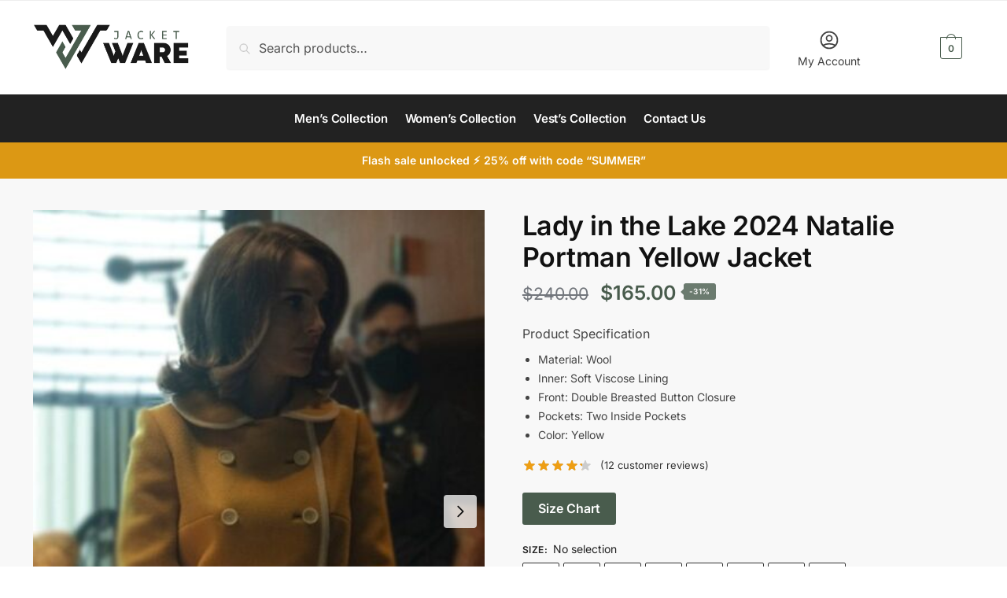

--- FILE ---
content_type: text/html; charset=UTF-8
request_url: https://jacketware.com/product/lady-in-the-lake-2024-natalie-portman-yellow-jacket/
body_size: 37144
content:
<!doctype html>
<html lang="en-US">
<head>
<meta charset="UTF-8">
<meta name="viewport" content="height=device-height, width=device-width, initial-scale=1">
<link rel="profile" href="https://gmpg.org/xfn/11">
<link rel="pingback" href="https://jacketware.com/xmlrpc.php">

<meta name='robots' content='index, follow, max-image-preview:large, max-snippet:-1, max-video-preview:-1' />
	<style>img:is([sizes="auto" i], [sizes^="auto," i]) { contain-intrinsic-size: 3000px 1500px }</style>
	
	<!-- This site is optimized with the Yoast SEO plugin v26.6 - https://yoast.com/wordpress/plugins/seo/ -->
	<title>Lady in the Lake 2024 Natalie Portman Yellow Jacket | Jacket Ware</title>
	<meta name="description" content="Elevate your look with Natalie Portman&#039;s Lady in the Lake 2024 yellow jacket, which chicly captures the enduring style of Maddie Schwartz." />
	<link rel="canonical" href="https://jacketware.com/product/lady-in-the-lake-2024-natalie-portman-yellow-jacket/" />
	<meta property="og:locale" content="en_US" />
	<meta property="og:type" content="article" />
	<meta property="og:title" content="Lady in the Lake 2024 Natalie Portman Yellow Jacket | Jacket Ware" />
	<meta property="og:description" content="Elevate your look with Natalie Portman&#039;s Lady in the Lake 2024 yellow jacket, which chicly captures the enduring style of Maddie Schwartz." />
	<meta property="og:url" content="https://jacketware.com/product/lady-in-the-lake-2024-natalie-portman-yellow-jacket/" />
	<meta property="og:site_name" content="Jacket Ware" />
	<meta property="article:modified_time" content="2024-08-21T23:18:20+00:00" />
	<meta property="og:image" content="https://jacketware.com/wp-content/uploads/2024/07/lady-in-the-lake-2024-natalie-portman-yellow-jacket.jpg" />
	<meta property="og:image:width" content="510" />
	<meta property="og:image:height" content="680" />
	<meta property="og:image:type" content="image/jpeg" />
	<meta name="twitter:card" content="summary_large_image" />
	<meta name="twitter:label1" content="Est. reading time" />
	<meta name="twitter:data1" content="2 minutes" />
	<script type="application/ld+json" class="yoast-schema-graph">{"@context":"https://schema.org","@graph":[{"@type":"WebPage","@id":"https://jacketware.com/product/lady-in-the-lake-2024-natalie-portman-yellow-jacket/","url":"https://jacketware.com/product/lady-in-the-lake-2024-natalie-portman-yellow-jacket/","name":"Lady in the Lake 2024 Natalie Portman Yellow Jacket | Jacket Ware","isPartOf":{"@id":"https://jacketware.com/#website"},"primaryImageOfPage":{"@id":"https://jacketware.com/product/lady-in-the-lake-2024-natalie-portman-yellow-jacket/#primaryimage"},"image":{"@id":"https://jacketware.com/product/lady-in-the-lake-2024-natalie-portman-yellow-jacket/#primaryimage"},"thumbnailUrl":"https://jacketware.com/wp-content/uploads/2024/07/lady-in-the-lake-2024-natalie-portman-yellow-jacket.jpg","datePublished":"2024-07-10T20:47:27+00:00","dateModified":"2024-08-21T23:18:20+00:00","description":"Elevate your look with Natalie Portman's Lady in the Lake 2024 yellow jacket, which chicly captures the enduring style of Maddie Schwartz.","breadcrumb":{"@id":"https://jacketware.com/product/lady-in-the-lake-2024-natalie-portman-yellow-jacket/#breadcrumb"},"inLanguage":"en-US","potentialAction":[{"@type":"ReadAction","target":["https://jacketware.com/product/lady-in-the-lake-2024-natalie-portman-yellow-jacket/"]}]},{"@type":"ImageObject","inLanguage":"en-US","@id":"https://jacketware.com/product/lady-in-the-lake-2024-natalie-portman-yellow-jacket/#primaryimage","url":"https://jacketware.com/wp-content/uploads/2024/07/lady-in-the-lake-2024-natalie-portman-yellow-jacket.jpg","contentUrl":"https://jacketware.com/wp-content/uploads/2024/07/lady-in-the-lake-2024-natalie-portman-yellow-jacket.jpg","width":510,"height":680,"caption":"Maddie Schwartz lady In The Lake 2024 Yellow Jacket"},{"@type":"BreadcrumbList","@id":"https://jacketware.com/product/lady-in-the-lake-2024-natalie-portman-yellow-jacket/#breadcrumb","itemListElement":[{"@type":"ListItem","position":1,"name":"Home","item":"https://jacketware.com/"},{"@type":"ListItem","position":2,"name":"Shop","item":"https://jacketware.com/shop/"},{"@type":"ListItem","position":3,"name":"Lady in the Lake 2024 Natalie Portman Yellow Jacket"}]},{"@type":"WebSite","@id":"https://jacketware.com/#website","url":"https://jacketware.com/","name":"Jacket Ware","description":"","publisher":{"@id":"https://jacketware.com/#organization"},"potentialAction":[{"@type":"SearchAction","target":{"@type":"EntryPoint","urlTemplate":"https://jacketware.com/?s={search_term_string}"},"query-input":{"@type":"PropertyValueSpecification","valueRequired":true,"valueName":"search_term_string"}}],"inLanguage":"en-US"},{"@type":"Organization","@id":"https://jacketware.com/#organization","name":"Jacket Ware","url":"https://jacketware.com/","logo":{"@type":"ImageObject","inLanguage":"en-US","@id":"https://jacketware.com/#/schema/logo/image/","url":"https://jacketware.com/wp-content/uploads/2024/02/cropped-Jacket-Ware-4-1.png","contentUrl":"https://jacketware.com/wp-content/uploads/2024/02/cropped-Jacket-Ware-4-1.png","width":3254,"height":935,"caption":"Jacket Ware"},"image":{"@id":"https://jacketware.com/#/schema/logo/image/"}}]}</script>
	<!-- / Yoast SEO plugin. -->


<link rel='dns-prefetch' href='//www.googletagmanager.com' />
<style type="text/css">
@keyframes cgkit-loading { 0% { background-position: 100% 50%; } 100% { background-position: 0 50%; } }
body ul.products li.product.cgkit-swatch-loading .woocommerce-image__wrapper,
body ul.products li.product.cgkit-swatch-loading .woocommerce-card__header > * { color: transparent !important; background: linear-gradient(100deg, #ececec 30%, #f5f5f5 50%, #ececec 70%); border-radius: 5px; background-size: 400%; animation: cgkit-loading 1.2s ease-in-out infinite; }
body ul.products li.product.cgkit-swatch-loading .woocommerce-image__wrapper > *,
body ul.products li.product.cgkit-swatch-loading .woocommerce-card__header > * > * { visibility: hidden; }
ul.products li.product.cgkit-swatch-loading .woocommerce-card__header .product__categories,
ul.products li.product.cgkit-swatch-loading .woocommerce-card__header .woocommerce-loop-product__title,
ul.products li.product.cgkit-swatch-loading .woocommerce-card__header .price { display: table; width: auto;  }
ul.products li.product.cgkit-swatch-loading .woocommerce-card__header .star-rating:before { visibility: hidden; }
</style>
	
<link rel='stylesheet' id='wp-block-library-css' href='https://jacketware.com/wp-includes/css/dist/block-library/style.min.css?ver=6.8.3' type='text/css' media='all' />
<style id='global-styles-inline-css' type='text/css'>
:root{--wp--preset--aspect-ratio--square: 1;--wp--preset--aspect-ratio--4-3: 4/3;--wp--preset--aspect-ratio--3-4: 3/4;--wp--preset--aspect-ratio--3-2: 3/2;--wp--preset--aspect-ratio--2-3: 2/3;--wp--preset--aspect-ratio--16-9: 16/9;--wp--preset--aspect-ratio--9-16: 9/16;--wp--preset--color--black: #000000;--wp--preset--color--cyan-bluish-gray: #abb8c3;--wp--preset--color--white: #ffffff;--wp--preset--color--pale-pink: #f78da7;--wp--preset--color--vivid-red: #cf2e2e;--wp--preset--color--luminous-vivid-orange: #ff6900;--wp--preset--color--luminous-vivid-amber: #fcb900;--wp--preset--color--light-green-cyan: #7bdcb5;--wp--preset--color--vivid-green-cyan: #00d084;--wp--preset--color--pale-cyan-blue: #8ed1fc;--wp--preset--color--vivid-cyan-blue: #0693e3;--wp--preset--color--vivid-purple: #9b51e0;--wp--preset--gradient--vivid-cyan-blue-to-vivid-purple: linear-gradient(135deg,rgba(6,147,227,1) 0%,rgb(155,81,224) 100%);--wp--preset--gradient--light-green-cyan-to-vivid-green-cyan: linear-gradient(135deg,rgb(122,220,180) 0%,rgb(0,208,130) 100%);--wp--preset--gradient--luminous-vivid-amber-to-luminous-vivid-orange: linear-gradient(135deg,rgba(252,185,0,1) 0%,rgba(255,105,0,1) 100%);--wp--preset--gradient--luminous-vivid-orange-to-vivid-red: linear-gradient(135deg,rgba(255,105,0,1) 0%,rgb(207,46,46) 100%);--wp--preset--gradient--very-light-gray-to-cyan-bluish-gray: linear-gradient(135deg,rgb(238,238,238) 0%,rgb(169,184,195) 100%);--wp--preset--gradient--cool-to-warm-spectrum: linear-gradient(135deg,rgb(74,234,220) 0%,rgb(151,120,209) 20%,rgb(207,42,186) 40%,rgb(238,44,130) 60%,rgb(251,105,98) 80%,rgb(254,248,76) 100%);--wp--preset--gradient--blush-light-purple: linear-gradient(135deg,rgb(255,206,236) 0%,rgb(152,150,240) 100%);--wp--preset--gradient--blush-bordeaux: linear-gradient(135deg,rgb(254,205,165) 0%,rgb(254,45,45) 50%,rgb(107,0,62) 100%);--wp--preset--gradient--luminous-dusk: linear-gradient(135deg,rgb(255,203,112) 0%,rgb(199,81,192) 50%,rgb(65,88,208) 100%);--wp--preset--gradient--pale-ocean: linear-gradient(135deg,rgb(255,245,203) 0%,rgb(182,227,212) 50%,rgb(51,167,181) 100%);--wp--preset--gradient--electric-grass: linear-gradient(135deg,rgb(202,248,128) 0%,rgb(113,206,126) 100%);--wp--preset--gradient--midnight: linear-gradient(135deg,rgb(2,3,129) 0%,rgb(40,116,252) 100%);--wp--preset--font-size--small: clamp(1rem, 1rem + ((1vw - 0.2rem) * 0.368), 1.2rem);--wp--preset--font-size--medium: clamp(1rem, 1rem + ((1vw - 0.2rem) * 0.92), 1.5rem);--wp--preset--font-size--large: clamp(1.5rem, 1.5rem + ((1vw - 0.2rem) * 0.92), 2rem);--wp--preset--font-size--x-large: clamp(1.5rem, 1.5rem + ((1vw - 0.2rem) * 1.379), 2.25rem);--wp--preset--font-size--x-small: 0.85rem;--wp--preset--font-size--base: clamp(1rem, 1rem + ((1vw - 0.2rem) * 0.46), 1.25rem);--wp--preset--font-size--xx-large: clamp(2rem, 2rem + ((1vw - 0.2rem) * 1.839), 3rem);--wp--preset--font-size--xxx-large: clamp(2.25rem, 2.25rem + ((1vw - 0.2rem) * 3.218), 4rem);--wp--preset--spacing--20: 0.44rem;--wp--preset--spacing--30: 0.67rem;--wp--preset--spacing--40: 1rem;--wp--preset--spacing--50: 1.5rem;--wp--preset--spacing--60: 2.25rem;--wp--preset--spacing--70: 3.38rem;--wp--preset--spacing--80: 5.06rem;--wp--preset--spacing--small: clamp(.25rem, 2.5vw, 0.75rem);--wp--preset--spacing--medium: clamp(1rem, 4vw, 2rem);--wp--preset--spacing--large: clamp(1.25rem, 6vw, 3rem);--wp--preset--spacing--x-large: clamp(3rem, 7vw, 5rem);--wp--preset--spacing--xx-large: clamp(4rem, 9vw, 7rem);--wp--preset--spacing--xxx-large: clamp(5rem, 12vw, 9rem);--wp--preset--spacing--xxxx-large: clamp(6rem, 14vw, 13rem);--wp--preset--shadow--natural: 6px 6px 9px rgba(0, 0, 0, 0.2);--wp--preset--shadow--deep: 12px 12px 50px rgba(0, 0, 0, 0.4);--wp--preset--shadow--sharp: 6px 6px 0px rgba(0, 0, 0, 0.2);--wp--preset--shadow--outlined: 6px 6px 0px -3px rgba(255, 255, 255, 1), 6px 6px rgba(0, 0, 0, 1);--wp--preset--shadow--crisp: 6px 6px 0px rgba(0, 0, 0, 1);--wp--custom--line-height--none: 1;--wp--custom--line-height--tight: 1.1;--wp--custom--line-height--snug: 1.2;--wp--custom--line-height--normal: 1.5;--wp--custom--line-height--relaxed: 1.625;--wp--custom--line-height--loose: 2;--wp--custom--line-height--body: 1.618;}:root { --wp--style--global--content-size: 900px;--wp--style--global--wide-size: 1190px; }:where(body) { margin: 0; }.wp-site-blocks { padding-top: var(--wp--style--root--padding-top); padding-bottom: var(--wp--style--root--padding-bottom); }.has-global-padding { padding-right: var(--wp--style--root--padding-right); padding-left: var(--wp--style--root--padding-left); }.has-global-padding > .alignfull { margin-right: calc(var(--wp--style--root--padding-right) * -1); margin-left: calc(var(--wp--style--root--padding-left) * -1); }.has-global-padding :where(:not(.alignfull.is-layout-flow) > .has-global-padding:not(.wp-block-block, .alignfull)) { padding-right: 0; padding-left: 0; }.has-global-padding :where(:not(.alignfull.is-layout-flow) > .has-global-padding:not(.wp-block-block, .alignfull)) > .alignfull { margin-left: 0; margin-right: 0; }.wp-site-blocks > .alignleft { float: left; margin-right: 2em; }.wp-site-blocks > .alignright { float: right; margin-left: 2em; }.wp-site-blocks > .aligncenter { justify-content: center; margin-left: auto; margin-right: auto; }:where(.wp-site-blocks) > * { margin-block-start: var(--wp--preset--spacing--medium); margin-block-end: 0; }:where(.wp-site-blocks) > :first-child { margin-block-start: 0; }:where(.wp-site-blocks) > :last-child { margin-block-end: 0; }:root { --wp--style--block-gap: var(--wp--preset--spacing--medium); }:root :where(.is-layout-flow) > :first-child{margin-block-start: 0;}:root :where(.is-layout-flow) > :last-child{margin-block-end: 0;}:root :where(.is-layout-flow) > *{margin-block-start: var(--wp--preset--spacing--medium);margin-block-end: 0;}:root :where(.is-layout-constrained) > :first-child{margin-block-start: 0;}:root :where(.is-layout-constrained) > :last-child{margin-block-end: 0;}:root :where(.is-layout-constrained) > *{margin-block-start: var(--wp--preset--spacing--medium);margin-block-end: 0;}:root :where(.is-layout-flex){gap: var(--wp--preset--spacing--medium);}:root :where(.is-layout-grid){gap: var(--wp--preset--spacing--medium);}.is-layout-flow > .alignleft{float: left;margin-inline-start: 0;margin-inline-end: 2em;}.is-layout-flow > .alignright{float: right;margin-inline-start: 2em;margin-inline-end: 0;}.is-layout-flow > .aligncenter{margin-left: auto !important;margin-right: auto !important;}.is-layout-constrained > .alignleft{float: left;margin-inline-start: 0;margin-inline-end: 2em;}.is-layout-constrained > .alignright{float: right;margin-inline-start: 2em;margin-inline-end: 0;}.is-layout-constrained > .aligncenter{margin-left: auto !important;margin-right: auto !important;}.is-layout-constrained > :where(:not(.alignleft):not(.alignright):not(.alignfull)){max-width: var(--wp--style--global--content-size);margin-left: auto !important;margin-right: auto !important;}.is-layout-constrained > .alignwide{max-width: var(--wp--style--global--wide-size);}body .is-layout-flex{display: flex;}.is-layout-flex{flex-wrap: wrap;align-items: center;}.is-layout-flex > :is(*, div){margin: 0;}body .is-layout-grid{display: grid;}.is-layout-grid > :is(*, div){margin: 0;}body{font-family: var(--wp--preset--font-family--primary);--wp--style--root--padding-top: 0;--wp--style--root--padding-right: var(--wp--preset--spacing--medium);--wp--style--root--padding-bottom: 0;--wp--style--root--padding-left: var(--wp--preset--spacing--medium);}a:where(:not(.wp-element-button)){text-decoration: false;}:root :where(.wp-element-button, .wp-block-button__link){background-color: #32373c;border-width: 0;color: #fff;font-family: inherit;font-size: inherit;line-height: inherit;padding: calc(0.667em + 2px) calc(1.333em + 2px);text-decoration: none;}.has-black-color{color: var(--wp--preset--color--black) !important;}.has-cyan-bluish-gray-color{color: var(--wp--preset--color--cyan-bluish-gray) !important;}.has-white-color{color: var(--wp--preset--color--white) !important;}.has-pale-pink-color{color: var(--wp--preset--color--pale-pink) !important;}.has-vivid-red-color{color: var(--wp--preset--color--vivid-red) !important;}.has-luminous-vivid-orange-color{color: var(--wp--preset--color--luminous-vivid-orange) !important;}.has-luminous-vivid-amber-color{color: var(--wp--preset--color--luminous-vivid-amber) !important;}.has-light-green-cyan-color{color: var(--wp--preset--color--light-green-cyan) !important;}.has-vivid-green-cyan-color{color: var(--wp--preset--color--vivid-green-cyan) !important;}.has-pale-cyan-blue-color{color: var(--wp--preset--color--pale-cyan-blue) !important;}.has-vivid-cyan-blue-color{color: var(--wp--preset--color--vivid-cyan-blue) !important;}.has-vivid-purple-color{color: var(--wp--preset--color--vivid-purple) !important;}.has-black-background-color{background-color: var(--wp--preset--color--black) !important;}.has-cyan-bluish-gray-background-color{background-color: var(--wp--preset--color--cyan-bluish-gray) !important;}.has-white-background-color{background-color: var(--wp--preset--color--white) !important;}.has-pale-pink-background-color{background-color: var(--wp--preset--color--pale-pink) !important;}.has-vivid-red-background-color{background-color: var(--wp--preset--color--vivid-red) !important;}.has-luminous-vivid-orange-background-color{background-color: var(--wp--preset--color--luminous-vivid-orange) !important;}.has-luminous-vivid-amber-background-color{background-color: var(--wp--preset--color--luminous-vivid-amber) !important;}.has-light-green-cyan-background-color{background-color: var(--wp--preset--color--light-green-cyan) !important;}.has-vivid-green-cyan-background-color{background-color: var(--wp--preset--color--vivid-green-cyan) !important;}.has-pale-cyan-blue-background-color{background-color: var(--wp--preset--color--pale-cyan-blue) !important;}.has-vivid-cyan-blue-background-color{background-color: var(--wp--preset--color--vivid-cyan-blue) !important;}.has-vivid-purple-background-color{background-color: var(--wp--preset--color--vivid-purple) !important;}.has-black-border-color{border-color: var(--wp--preset--color--black) !important;}.has-cyan-bluish-gray-border-color{border-color: var(--wp--preset--color--cyan-bluish-gray) !important;}.has-white-border-color{border-color: var(--wp--preset--color--white) !important;}.has-pale-pink-border-color{border-color: var(--wp--preset--color--pale-pink) !important;}.has-vivid-red-border-color{border-color: var(--wp--preset--color--vivid-red) !important;}.has-luminous-vivid-orange-border-color{border-color: var(--wp--preset--color--luminous-vivid-orange) !important;}.has-luminous-vivid-amber-border-color{border-color: var(--wp--preset--color--luminous-vivid-amber) !important;}.has-light-green-cyan-border-color{border-color: var(--wp--preset--color--light-green-cyan) !important;}.has-vivid-green-cyan-border-color{border-color: var(--wp--preset--color--vivid-green-cyan) !important;}.has-pale-cyan-blue-border-color{border-color: var(--wp--preset--color--pale-cyan-blue) !important;}.has-vivid-cyan-blue-border-color{border-color: var(--wp--preset--color--vivid-cyan-blue) !important;}.has-vivid-purple-border-color{border-color: var(--wp--preset--color--vivid-purple) !important;}.has-vivid-cyan-blue-to-vivid-purple-gradient-background{background: var(--wp--preset--gradient--vivid-cyan-blue-to-vivid-purple) !important;}.has-light-green-cyan-to-vivid-green-cyan-gradient-background{background: var(--wp--preset--gradient--light-green-cyan-to-vivid-green-cyan) !important;}.has-luminous-vivid-amber-to-luminous-vivid-orange-gradient-background{background: var(--wp--preset--gradient--luminous-vivid-amber-to-luminous-vivid-orange) !important;}.has-luminous-vivid-orange-to-vivid-red-gradient-background{background: var(--wp--preset--gradient--luminous-vivid-orange-to-vivid-red) !important;}.has-very-light-gray-to-cyan-bluish-gray-gradient-background{background: var(--wp--preset--gradient--very-light-gray-to-cyan-bluish-gray) !important;}.has-cool-to-warm-spectrum-gradient-background{background: var(--wp--preset--gradient--cool-to-warm-spectrum) !important;}.has-blush-light-purple-gradient-background{background: var(--wp--preset--gradient--blush-light-purple) !important;}.has-blush-bordeaux-gradient-background{background: var(--wp--preset--gradient--blush-bordeaux) !important;}.has-luminous-dusk-gradient-background{background: var(--wp--preset--gradient--luminous-dusk) !important;}.has-pale-ocean-gradient-background{background: var(--wp--preset--gradient--pale-ocean) !important;}.has-electric-grass-gradient-background{background: var(--wp--preset--gradient--electric-grass) !important;}.has-midnight-gradient-background{background: var(--wp--preset--gradient--midnight) !important;}.has-small-font-size{font-size: var(--wp--preset--font-size--small) !important;}.has-medium-font-size{font-size: var(--wp--preset--font-size--medium) !important;}.has-large-font-size{font-size: var(--wp--preset--font-size--large) !important;}.has-x-large-font-size{font-size: var(--wp--preset--font-size--x-large) !important;}.has-x-small-font-size{font-size: var(--wp--preset--font-size--x-small) !important;}.has-base-font-size{font-size: var(--wp--preset--font-size--base) !important;}.has-xx-large-font-size{font-size: var(--wp--preset--font-size--xx-large) !important;}.has-xxx-large-font-size{font-size: var(--wp--preset--font-size--xxx-large) !important;}
:root :where(.wp-block-columns){margin-bottom: 0px;}
:root :where(.wp-block-pullquote){font-size: clamp(0.984em, 0.984rem + ((1vw - 0.2em) * 0.949), 1.5em);line-height: 1.6;}
:root :where(.wp-block-spacer){margin-top: 0 !important;}
</style>
<link rel='stylesheet' id='commercekit-attribute-swatches-css-css' href='https://jacketware.com/wp-content/plugins/commercegurus-commercekit/assets/css/commercegurus-attribute-swatches.css?ver=2.3.0.1' type='text/css' media='all' />
<link rel='stylesheet' id='commercekit-as-tooltip-css-css' href='https://jacketware.com/wp-content/plugins/commercegurus-commercekit/assets/css/commercegurus-as-tooltip.css?ver=2.3.0.1' type='text/css' media='all' />
<style id='woocommerce-inline-inline-css' type='text/css'>
.woocommerce form .form-row .required { visibility: visible; }
</style>
<link rel='stylesheet' id='commercegurus-swiperjscss-css' href='https://jacketware.com/wp-content/plugins/commercegurus-commercekit/assets/css/swiper-bundle.min.css?ver=2.3.0.1' type='text/css' media='all' />
<link rel='stylesheet' id='commercegurus-photoswipe-css' href='https://jacketware.com/wp-content/plugins/commercegurus-commercekit/assets/css/photoswipe.min.css?ver=2.3.0.1' type='text/css' media='all' />
<link rel='stylesheet' id='commercegurus-photoswipe-skin-css' href='https://jacketware.com/wp-content/plugins/commercegurus-commercekit/assets/css/default-skin.min.css?ver=2.3.0.1' type='text/css' media='all' />
<link rel='stylesheet' id='shoptimizer-main-min-css' href='https://jacketware.com/wp-content/themes/shoptimizer/assets/css/main/main.min.css?ver=2.7.6' type='text/css' media='all' />
<link rel='stylesheet' id='shoptimizer-modal-min-css' href='https://jacketware.com/wp-content/themes/shoptimizer/assets/css/main/modal.min.css?ver=2.7.6' type='text/css' media='all' />
<link rel='stylesheet' id='shoptimizer-product-min-css' href='https://jacketware.com/wp-content/themes/shoptimizer/assets/css/main/product.min.css?ver=2.7.6' type='text/css' media='all' />
<link rel='stylesheet' id='shoptimizer-comments-min-css' href='https://jacketware.com/wp-content/themes/shoptimizer/assets/css/main/comments.min.css?ver=2.7.6' type='text/css' media='all' />
<link rel='stylesheet' id='shoptimizer-dynamic-style-css' href='https://jacketware.com/wp-content/themes/shoptimizer/assets/css/main/dynamic.css?ver=2.7.6' type='text/css' media='all' />
<link rel='stylesheet' id='shoptimizer-blocks-min-css' href='https://jacketware.com/wp-content/themes/shoptimizer/assets/css/main/blocks.min.css?ver=2.7.6' type='text/css' media='all' />
<link rel='stylesheet' id='shoptimizer-woocommerce-min-css' href='https://jacketware.com/wp-content/themes/shoptimizer/assets/css/main/woocommerce.min.css?ver=2.7.6' type='text/css' media='all' />
<link rel='stylesheet' id='font-awesome-css' href='https://jacketware.com/wp-content/plugins/elementor/assets/lib/font-awesome/css/font-awesome.min.css?ver=4.7.0' type='text/css' media='all' />
<link rel='stylesheet' id='popupaoc-public-style-css' href='https://jacketware.com/wp-content/plugins/popup-anything-on-click/assets/css/popupaoc-public.css?ver=2.9.1' type='text/css' media='all' />
<script type="text/template" id="tmpl-variation-template">
	<div class="woocommerce-variation-description">{{{ data.variation.variation_description }}}</div>
	<div class="woocommerce-variation-price">{{{ data.variation.price_html }}}</div>
	<div class="woocommerce-variation-availability">{{{ data.variation.availability_html }}}</div>
</script>
<script type="text/template" id="tmpl-unavailable-variation-template">
	<p role="alert">Sorry, this product is unavailable. Please choose a different combination.</p>
</script>
<script type="text/javascript" src="https://jacketware.com/wp-includes/js/jquery/jquery.min.js?ver=3.7.1" id="jquery-core-js"></script>
<script type="text/javascript" src="https://jacketware.com/wp-includes/js/jquery/jquery-migrate.min.js?ver=3.4.1" id="jquery-migrate-js"></script>
<script type="text/javascript" src="https://jacketware.com/wp-includes/js/underscore.min.js?ver=1.13.7" id="underscore-js"></script>
<script type="text/javascript" id="wp-util-js-extra">
/* <![CDATA[ */
var _wpUtilSettings = {"ajax":{"url":"\/wp-admin\/admin-ajax.php"}};
/* ]]> */
</script>
<script type="text/javascript" src="https://jacketware.com/wp-includes/js/wp-util.min.js?ver=6.8.3" id="wp-util-js"></script>
<script type="text/javascript" src="https://jacketware.com/wp-content/plugins/woocommerce/assets/js/jquery-blockui/jquery.blockUI.min.js?ver=2.7.0-wc.10.4.2" id="wc-jquery-blockui-js" data-wp-strategy="defer"></script>
<script type="text/javascript" id="wc-single-product-js-extra">
/* <![CDATA[ */
var wc_single_product_params = {"i18n_required_rating_text":"Please select a rating","i18n_rating_options":["1 of 5 stars","2 of 5 stars","3 of 5 stars","4 of 5 stars","5 of 5 stars"],"i18n_product_gallery_trigger_text":"View full-screen image gallery","review_rating_required":"yes","flexslider":{"rtl":false,"animation":"slide","smoothHeight":true,"directionNav":true,"controlNav":"thumbnails","slideshow":false,"animationSpeed":500,"animationLoop":false,"allowOneSlide":false},"zoom_enabled":"","zoom_options":[],"photoswipe_enabled":"","photoswipe_options":{"shareEl":false,"closeOnScroll":false,"history":false,"hideAnimationDuration":0,"showAnimationDuration":0},"flexslider_enabled":""};
/* ]]> */
</script>
<script type="text/javascript" src="https://jacketware.com/wp-content/plugins/woocommerce/assets/js/frontend/single-product.min.js?ver=10.4.2" id="wc-single-product-js" defer="defer" data-wp-strategy="defer"></script>
<script type="text/javascript" src="https://jacketware.com/wp-content/plugins/woocommerce/assets/js/js-cookie/js.cookie.min.js?ver=2.1.4-wc.10.4.2" id="wc-js-cookie-js" defer="defer" data-wp-strategy="defer"></script>
<script type="text/javascript" id="woocommerce-js-extra">
/* <![CDATA[ */
var woocommerce_params = {"ajax_url":"\/wp-admin\/admin-ajax.php","wc_ajax_url":"\/?wc-ajax=%%endpoint%%","i18n_password_show":"Show password","i18n_password_hide":"Hide password"};
/* ]]> */
</script>
<script type="text/javascript" src="https://jacketware.com/wp-content/plugins/woocommerce/assets/js/frontend/woocommerce.min.js?ver=10.4.2" id="woocommerce-js" defer="defer" data-wp-strategy="defer"></script>

<!-- Google tag (gtag.js) snippet added by Site Kit -->
<!-- Google Analytics snippet added by Site Kit -->
<script type="text/javascript" src="https://www.googletagmanager.com/gtag/js?id=GT-PJ5KKNRQ" id="google_gtagjs-js" async></script>
<script type="text/javascript" id="google_gtagjs-js-after">
/* <![CDATA[ */
window.dataLayer = window.dataLayer || [];function gtag(){dataLayer.push(arguments);}
gtag("set","linker",{"domains":["jacketware.com"]});
gtag("js", new Date());
gtag("set", "developer_id.dZTNiMT", true);
gtag("config", "GT-PJ5KKNRQ");
/* ]]> */
</script>
	<script type="text/javascript"> var commercekit_ajs = {"ajax_url":"\/?commercekit-ajax"}; var commercekit_pdp = {"pdp_thumbnails":4,"pdp_lightbox":1,"pdp_gallery_layout":"horizontal","pdp_sticky_atc":0,"cgkit_sticky_hdr_class":"body.sticky-m header.site-header","pdp_mobile_layout":"minimal","pdp_showedge_percent":"1.1"}; var commercekit_as = {"as_activate_atc":0,"cgkit_attr_gal":0,"as_swatch_link":1,"as_enable_tooltips":1,"swatches_ajax":0}; </script>
	<meta name="generator" content="Site Kit by Google 1.168.0" />	<style>
			.wsppc_div_block {
			display: inline-block;
			width: 100%;
			margin-top: 10px;
		}
		.wsppc_div_block.wsppc_product_summary_text {
			display: inline-block;
			width: 100%;
		}
		.woocommerce_product_thumbnails {
			display: inline-block;
		}
		
	</style>
    
	<noscript><style>.woocommerce-product-gallery{ opacity: 1 !important; }</style></noscript>
	<meta name="generator" content="Elementor 3.30.2; features: e_font_icon_svg, additional_custom_breakpoints; settings: css_print_method-external, google_font-enabled, font_display-swap">
<style type="text/css">.recentcomments a{display:inline !important;padding:0 !important;margin:0 !important;}</style>			<style>
				.e-con.e-parent:nth-of-type(n+4):not(.e-lazyloaded):not(.e-no-lazyload),
				.e-con.e-parent:nth-of-type(n+4):not(.e-lazyloaded):not(.e-no-lazyload) * {
					background-image: none !important;
				}
				@media screen and (max-height: 1024px) {
					.e-con.e-parent:nth-of-type(n+3):not(.e-lazyloaded):not(.e-no-lazyload),
					.e-con.e-parent:nth-of-type(n+3):not(.e-lazyloaded):not(.e-no-lazyload) * {
						background-image: none !important;
					}
				}
				@media screen and (max-height: 640px) {
					.e-con.e-parent:nth-of-type(n+2):not(.e-lazyloaded):not(.e-no-lazyload),
					.e-con.e-parent:nth-of-type(n+2):not(.e-lazyloaded):not(.e-no-lazyload) * {
						background-image: none !important;
					}
				}
			</style>
			<link rel="icon" href="https://jacketware.com/wp-content/uploads/2024/02/cropped-New-Faicon-32x32.png" sizes="32x32" />
<link rel="icon" href="https://jacketware.com/wp-content/uploads/2024/02/cropped-New-Faicon-192x192.png" sizes="192x192" />
<link rel="apple-touch-icon" href="https://jacketware.com/wp-content/uploads/2024/02/cropped-New-Faicon-180x180.png" />
<meta name="msapplication-TileImage" content="https://jacketware.com/wp-content/uploads/2024/02/cropped-New-Faicon-270x270.png" />
		<style type="text/css" id="wp-custom-css">
			nav#site-navigation{
	width:100%;
}
.header-widget-region{
    background-color: #dc9814 !important;
    font-size: 14px;
}
.header-5.wc-active .site-header-cart a.cart-contents{
	border:none;
}
footer.copyright p{
	text-align:Center;
}
#page .product .woocommerce-product-gallery, .single-product div.product .product-details-wrapper .images{
	width:50%;
}


.content-area .summary .onsale{
	display:none;
}
ul.products li.product:not(.product-category){
	padding-bottom:0 !important;
}
header.woocommerce-products-header, .shoptimizer-category-banner{
	display:none !important;
}
button#wpforms-submit-14069 {
    width: 100%;
}
.category-description{
	padding-bottom:20px !important;
}
div.product .summary{
	width:47%;
}
header.woocommerce-products-header .term-description {
    padding: 2em;
    display: none;
}
.product-details-wrapper .product-label{
	top:4px !important;
	visibility:visible !important;
}
@media (max-width: 768px) {
    .woocommerce ul.products {
        display: grid;
        grid-template-columns: repeat(2, 1fr);
        gap: 05px; /* Adjust spacing as needed */
    }
	.woocommerce ul.products li.product{
		padding-bottom:0 !important;
	}

}
a.button.product_type_variable.add_to_cart_button{
		display:none !important;
	}
.shoptimizer-sorting .woocommerce-result-count{
	display:none !important;
}
.woocommerce-cart .woocommerce-message{
	display:none !important;
}
.menu-primary-menu-container{
	display:flex;
	justify-content:center;
}
.main-navigation ul.menu, .main-navigation ul.nav-menu{
	text-align:center;
}
.below-content .widget, footer .widget ul li{
	margin:20px 0;
}
h1.woocommerce-products-header__title.page-title{
text-align:center;
	margin:0 !important;
}
body .shoptimizer-sorting{
	margin-top:0;
}
@media screen and (max-width: 767px) {

	.menu-primary-menu-container{
	display:block;
}
}

.footer-links a{
	color:#fff;
		text-align:left ;
}
ul.footer-links {
    list-style: none;
    padding: 0;
	margin:0;
}
.footer-links li{
	text-align:left;
	padding:0;
	margin:15px 0;
}

.orderby{
	display:none;
}
.paoc-popup-btn{
	color:#fff;
	text-align:center;;
	background:#495c4d;
	font-weight:bold;
	margin-bottom:20px;
}
.paoc-popup-btn:hover{
	color:#fff;
	text-align:center;;
	background:#495c4d;
	font-weight:bold;
	margin-bottom:20px;
}
p.price {
    font-size: 25px !important;
}
ins bdi{
	font-weight:bold;
}
.price{
	margin-bottom:20px !important;
}
time.woocommerce-review__published-date{
	display:none !important;
}		</style>
		<style id="kirki-inline-styles">.site-header .custom-logo-link img{height:57px;}.is_stuck .logo-mark{width:60px;}.is_stuck .primary-navigation.with-logo .menu-primary-menu-container{margin-left:60px;}.price ins, .summary .yith-wcwl-add-to-wishlist a:before, .site .commercekit-wishlist a i:before, .commercekit-wishlist-table .price, .commercekit-wishlist-table .price ins, .commercekit-ajs-product-price, .commercekit-ajs-product-price ins, .widget-area .widget.widget_categories a:hover, #secondary .widget ul li a:hover, #secondary.widget-area .widget li.chosen a, .widget-area .widget a:hover, #secondary .widget_recent_comments ul li a:hover, .woocommerce-pagination .page-numbers li .page-numbers.current, div.product p.price, body:not(.mobile-toggled) .main-navigation ul.menu li.full-width.menu-item-has-children ul li.highlight > a, body:not(.mobile-toggled) .main-navigation ul.menu li.full-width.menu-item-has-children ul li.highlight > a:hover, #secondary .widget ins span.amount, #secondary .widget ins span.amount span, .search-results article h2 a:hover{color:#495c4d;}.spinner > div, .widget_price_filter .ui-slider .ui-slider-range, .widget_price_filter .ui-slider .ui-slider-handle, #page .woocommerce-tabs ul.tabs li span, #secondary.widget-area .widget .tagcloud a:hover, .widget-area .widget.widget_product_tag_cloud a:hover, footer .mc4wp-form input[type="submit"], #payment .payment_methods li.woocommerce-PaymentMethod > input[type=radio]:first-child:checked + label:before, #payment .payment_methods li.wc_payment_method > input[type=radio]:first-child:checked + label:before, #shipping_method > li > input[type=radio]:first-child:checked + label:before, ul#shipping_method li:only-child label:before, .image-border .elementor-image:after, ul.products li.product .yith-wcwl-wishlistexistsbrowse a:before, ul.products li.product .yith-wcwl-wishlistaddedbrowse a:before, ul.products li.product .yith-wcwl-add-button a:before, .summary .yith-wcwl-add-to-wishlist a:before, li.product .commercekit-wishlist a em.cg-wishlist-t:before, li.product .commercekit-wishlist a em.cg-wishlist:before, .site .commercekit-wishlist a i:before, .summary .commercekit-wishlist a i.cg-wishlist-t:before, #page .woocommerce-tabs ul.tabs li a span, .commercekit-atc-tab-links li a span, .main-navigation ul li a span strong, .widget_layered_nav ul.woocommerce-widget-layered-nav-list li.chosen:before{background-color:#495c4d;}.woocommerce-tabs .tabs li a::after, .commercekit-atc-tab-links li a:after{border-color:#495c4d;}a{color:#1e68c4;}a:hover{color:#111;}body{background-color:#fff;}.col-full.topbar-wrapper{background-color:#fff;border-bottom-color:#eee;}.top-bar, .top-bar a{color:#323232;}body:not(.header-4) .site-header, .header-4-container{background-color:#fff;}.fa.menu-item, .ri.menu-item{border-left-color:#eee;}.header-4 .search-trigger span{border-right-color:#eee;}.header-widget-region{background-color:#ffffff;}.header-widget-region, .header-widget-region a{color:#fff;}.button, .button:hover, .message-inner a.button, .wc-proceed-to-checkout a.button, .wc-proceed-to-checkout .checkout-button.button:hover, .commercekit-wishlist-table button, input[type=submit], ul.products li.product .button, ul.products li.product .added_to_cart, ul.wc-block-grid__products .wp-block-button__link, ul.wc-block-grid__products .wp-block-button__link:hover, .site .widget_shopping_cart a.button.checkout, .woocommerce #respond input#submit.alt, .main-navigation ul.menu ul li a.button, .main-navigation ul.menu ul li a.button:hover, body .main-navigation ul.menu li.menu-item-has-children.full-width > .sub-menu-wrapper li a.button:hover, .main-navigation ul.menu li.menu-item-has-children.full-width > .sub-menu-wrapper li:hover a.added_to_cart, .site div.wpforms-container-full .wpforms-form button[type=submit], .product .cart .single_add_to_cart_button, .woocommerce-cart p.return-to-shop a, .elementor-row .feature p a, .image-feature figcaption span, .wp-element-button.wc-block-cart__submit-button, .wp-element-button.wc-block-components-button.wc-block-components-checkout-place-order-button{color:#fff;}.single-product div.product form.cart .button.added::before, #payment .place-order .button:before, .cart-collaterals .checkout-button:before, .widget_shopping_cart .buttons .checkout:before{background-color:#fff;}.button, input[type=submit], ul.products li.product .button, .commercekit-wishlist-table button, .woocommerce #respond input#submit.alt, .product .cart .single_add_to_cart_button, .widget_shopping_cart a.button.checkout, .main-navigation ul.menu li.menu-item-has-children.full-width > .sub-menu-wrapper li a.added_to_cart, .site div.wpforms-container-full .wpforms-form button[type=submit], ul.products li.product .added_to_cart, ul.wc-block-grid__products .wp-block-button__link, .woocommerce-cart p.return-to-shop a, .elementor-row .feature a, .image-feature figcaption span, .wp-element-button.wc-block-cart__submit-button, .wp-element-button.wc-block-components-button.wc-block-components-checkout-place-order-button{background-color:#495c4d;}.widget_shopping_cart a.button.checkout{border-color:#495c4d;}.button:hover, [type="submit"]:hover, .commercekit-wishlist-table button:hover, ul.products li.product .button:hover, #place_order[type="submit"]:hover, body .woocommerce #respond input#submit.alt:hover, .product .cart .single_add_to_cart_button:hover, .main-navigation ul.menu li.menu-item-has-children.full-width > .sub-menu-wrapper li a.added_to_cart:hover, .site div.wpforms-container-full .wpforms-form button[type=submit]:hover, .site div.wpforms-container-full .wpforms-form button[type=submit]:focus, ul.products li.product .added_to_cart:hover, ul.wc-block-grid__products .wp-block-button__link:hover, .widget_shopping_cart a.button.checkout:hover, .woocommerce-cart p.return-to-shop a:hover, .wp-element-button.wc-block-cart__submit-button:hover, .wp-element-button.wc-block-components-button.wc-block-components-checkout-place-order-button:hover{background-color:#009245;}.widget_shopping_cart a.button.checkout:hover{border-color:#009245;}.onsale, .product-label, .wc-block-grid__product-onsale{background-color:#495c4d;color:#fff;}.content-area .summary .onsale{color:#495c4d;}.summary .product-label:before, .product-details-wrapper .product-label:before{border-right-color:#495c4d;}.entry-content .testimonial-entry-title:after, .cart-summary .widget li strong::before, p.stars.selected a.active::before, p.stars:hover a::before, p.stars.selected a:not(.active)::before{color:#ee9e13;}.star-rating > span:before{background-color:#ee9e13;}header.woocommerce-products-header, .shoptimizer-category-banner{background-color:#efeee3;}.term-description p, .term-description a, .term-description a:hover, .shoptimizer-category-banner h1, .shoptimizer-category-banner .taxonomy-description p{color:#222;}.single-product .site-content .col-full{background-color:#f8f8f8;}.call-back-feature a{background-color:#dc9814;}.call-back-feature a, .site-content div.call-back-feature a:hover{color:#fff;}ul.checkout-bar:before, .woocommerce-checkout .checkout-bar li.active:after, ul.checkout-bar li.visited:after{background-color:#495c4d;}.below-content .widget .ri{color:#999;}.below-content .widget svg{stroke:#999;}footer.site-footer, footer.copyright{background-color:#111;color:#ccc;}.site footer.site-footer .widget .widget-title, .site-footer .widget.widget_block h2{color:#fff;}footer.site-footer a:not(.button), footer.copyright a{color:#999;}footer.site-footer a:not(.button):hover, footer.copyright a:hover{color:#fff;}footer.site-footer li a:after{border-color:#fff;}.top-bar{font-size:14px;}.menu-primary-menu-container > ul > li > a span:before{border-color:#ffffff;}.secondary-navigation .menu a, .ri.menu-item:before, .fa.menu-item:before{color:#404040;}.secondary-navigation .icon-wrapper svg{stroke:#404040;}.site-header-cart a.cart-contents .count, .site-header-cart a.cart-contents .count:after{border-color:#495c4d;}.site-header-cart a.cart-contents .count, .shoptimizer-cart-icon i{color:#495c4d;}.site-header-cart a.cart-contents:hover .count, .site-header-cart a.cart-contents:hover .count{background-color:#495c4d;}.site-header-cart .cart-contents{color:#fff;}.header-widget-region .widget{padding-top:12px;padding-bottom:12px;}.site .header-widget-region p, .site .header-widget-region li{font-size:14px;}.col-full, .single-product .site-content .shoptimizer-sticky-add-to-cart .col-full, body .woocommerce-message, .single-product .site-content .commercekit-sticky-add-to-cart .col-full, .wc-block-components-notice-banner{max-width:1226px;}.product-details-wrapper, .single-product .woocommerce-Tabs-panel, .single-product .archive-header .woocommerce-breadcrumb, .plp-below.archive.woocommerce .archive-header .woocommerce-breadcrumb, .related.products, .site-content #sspotReviews:not([data-shortcode="1"]), .upsells.products, .composite_summary, .composite_wrap, .wc-prl-recommendations, .yith-wfbt-section.woocommerce{max-width:calc(1226px + 5.2325em);}.main-navigation ul li.menu-item-has-children.full-width .container, .single-product .woocommerce-error{max-width:1226px;}.below-content .col-full, footer .col-full{max-width:calc(1226px + 40px);}#secondary{width:17%;}.content-area{width:76%;}body, button, input, select, option, textarea, h6{font-family:Inter;font-size:16px;font-weight:400;color:#444;}.menu-primary-menu-container > ul > li > a, .site-header-cart .cart-contents{font-family:Inter;font-size:15px;font-weight:600;letter-spacing:-0.1px;text-transform:none;}.main-navigation ul.menu ul li > a, .main-navigation ul.nav-menu ul li > a, .main-navigation ul.menu ul li.nolink{font-family:Inter;font-size:14px;font-weight:400;text-transform:none;}.main-navigation ul.menu li.menu-item-has-children.full-width > .sub-menu-wrapper li.menu-item-has-children > a, .main-navigation ul.menu li.menu-item-has-children.full-width > .sub-menu-wrapper li.heading > a, .main-navigation ul.menu li.menu-item-has-children.full-width > .sub-menu-wrapper li.nolink > span{font-family:Inter;font-size:12px;font-weight:600;letter-spacing:0.5px;text-transform:uppercase;color:#111;}.entry-content{font-family:Inter;font-size:16px;font-weight:400;line-height:1.6;text-transform:none;color:#444;}h1{font-family:Inter;font-size:42px;font-weight:600;letter-spacing:-1.1px;line-height:1.2;text-transform:none;color:#111;}h2{font-family:Inter;font-size:30px;font-weight:600;letter-spacing:-0.5px;line-height:1.25;text-transform:none;color:#222;}h3{font-family:Inter;font-size:24px;font-weight:600;letter-spacing:0px;line-height:1.45;text-transform:none;color:#222;}h4{font-family:Inter;font-size:18px;font-weight:600;letter-spacing:0px;line-height:1.4;text-transform:none;color:#222;}h5{font-family:Inter;font-size:18px;font-weight:600;letter-spacing:0px;line-height:1.4;text-transform:none;color:#222;}blockquote p{font-family:Inter;font-size:20px;font-weight:400;line-height:1.45;text-transform:none;color:#222;}.widget .widget-title, .widget .widgettitle, .widget.widget_block h2{font-family:Inter;font-size:13px;font-weight:600;letter-spacing:0.3px;line-height:1.5;text-transform:uppercase;}body.single-post h1{font-family:Inter;font-size:40px;font-weight:600;letter-spacing:-0.6px;line-height:1.24;text-transform:none;}.term-description, .shoptimizer-category-banner .taxonomy-description{font-family:Inter;font-size:17px;font-weight:400;letter-spacing:-0.1px;line-height:1.5;text-transform:none;}.content-area ul.products li.product .woocommerce-loop-product__title, .content-area ul.products li.product h2, ul.products li.product .woocommerce-loop-product__title, ul.products li.product .woocommerce-loop-product__title, .main-navigation ul.menu ul li.product .woocommerce-loop-product__title a, .wc-block-grid__product .wc-block-grid__product-title{font-family:Inter;font-size:15px;font-weight:600;letter-spacing:0px;line-height:1.3;text-transform:none;}.summary h1{font-family:Inter;font-size:34px;font-weight:600;letter-spacing:-0.5px;line-height:1.2;text-transform:none;}body .woocommerce #respond input#submit.alt, body .woocommerce a.button.alt, body .woocommerce button.button.alt, body .woocommerce input.button.alt, .product .cart .single_add_to_cart_button, .shoptimizer-sticky-add-to-cart__content-button a.button, .widget_shopping_cart a.button.checkout, #cgkit-tab-commercekit-sticky-atc-title button, #cgkit-mobile-commercekit-sticky-atc button{font-family:Inter;font-size:16px;font-weight:600;letter-spacing:0px;text-transform:none;}@media (max-width: 992px){.main-header, .site-branding{height:70px;}.main-header .site-header-cart{top:calc(-14px + 70px / 2);}.sticky-m .mobile-filter, .sticky-m #cgkitpf-horizontal{top:70px;}.sticky-m .commercekit-atc-sticky-tabs{top:calc(70px - 1px);}.m-search-bh.sticky-m .commercekit-atc-sticky-tabs, .m-search-toggled.sticky-m .commercekit-atc-sticky-tabs{top:calc(70px + 60px - 1px);}.m-search-bh.sticky-m .mobile-filter, .m-search-toggled.sticky-m .mobile-filter, .m-search-bh.sticky-m #cgkitpf-horizontal, .m-search-toggled.sticky-m #cgkitpf-horizontal{top:calc(70px + 60px);}.sticky-m .cg-layout-vertical-scroll .cg-thumb-swiper{top:calc(70px + 10px);}body.theme-shoptimizer .site-header .custom-logo-link img, body.wp-custom-logo .site-header .custom-logo-link img{height:41px;}.m-search-bh .site-search, .m-search-toggled .site-search, .site-branding button.menu-toggle, .site-branding button.menu-toggle:hover{background-color:#fff;}.menu-toggle .bar, .site-header-cart a.cart-contents:hover .count{background-color:#111;}.menu-toggle .bar-text, .menu-toggle:hover .bar-text, .site-header-cart a.cart-contents .count{color:#111;}.mobile-search-toggle svg, .shoptimizer-myaccount svg{stroke:#111;}.site-header-cart a.cart-contents:hover .count{background-color:#000000;}.site-header-cart a.cart-contents:not(:hover) .count{color:#000000;}.shoptimizer-cart-icon svg{stroke:#000000;}.site-header .site-header-cart a.cart-contents .count, .site-header-cart a.cart-contents .count:after{border-color:#000000;}.col-full-nav{background-color:#fff;}.main-navigation ul li a, body .main-navigation ul.menu > li.menu-item-has-children > span.caret::after, .main-navigation .woocommerce-loop-product__title, .main-navigation ul.menu li.product, body .main-navigation ul.menu li.menu-item-has-children.full-width>.sub-menu-wrapper li h6 a, body .main-navigation ul.menu li.menu-item-has-children.full-width>.sub-menu-wrapper li h6 a:hover, .main-navigation ul.products li.product .price, body .main-navigation ul.menu li.menu-item-has-children li.menu-item-has-children span.caret, body.mobile-toggled .main-navigation ul.menu li.menu-item-has-children.full-width > .sub-menu-wrapper li p.product__categories a, body.mobile-toggled ul.products li.product p.product__categories a, body li.menu-item-product p.product__categories, main-navigation ul.menu li.menu-item-has-children.full-width > .sub-menu-wrapper li.menu-item-has-children > a, .main-navigation ul.menu li.menu-item-has-children.full-width > .sub-menu-wrapper li.heading > a, .mobile-extra, .mobile-extra h4, .mobile-extra a:not(.button){color:#222;}.main-navigation ul.menu li.menu-item-has-children span.caret::after{background-color:#222;}.main-navigation ul.menu > li.menu-item-has-children.dropdown-open > .sub-menu-wrapper{border-bottom-color:#eee;}}@media (min-width: 993px){.col-full-nav{background-color:#222;}.col-full.main-header{padding-top:30px;padding-bottom:30px;}.menu-primary-menu-container > ul > li > a, .site-header-cart, .logo-mark{line-height:60px;}.site-header-cart, .menu-primary-menu-container > ul > li.menu-button{height:60px;}.menu-primary-menu-container > ul > li > a{color:#fff;}.main-navigation ul.menu > li.menu-item-has-children > a::after{background-color:#fff;}.menu-primary-menu-container > ul.menu:hover > li > a{opacity:0.65;}.main-navigation ul.menu ul.sub-menu{background-color:#fff;}.main-navigation ul.menu ul li a, .main-navigation ul.nav-menu ul li a{color:#323232;}.main-navigation ul.menu ul a:hover{color:#dc9814;}.shoptimizer-cart-icon svg{stroke:#495c4d;}.site-header-cart a.cart-contents:hover .count{color:#fff;}body.header-4:not(.full-width-header) .header-4-inner, .summary form.cart.commercekit_sticky-atc .commercekit-pdp-sticky-inner, .commercekit-atc-sticky-tabs ul.commercekit-atc-tab-links, .h-ckit-filters.no-woocommerce-sidebar .commercekit-product-filters{max-width:1226px;}}@media (min-width: 992px){.top-bar .textwidget{padding-top:10px;padding-bottom:10px;}}/* cyrillic-ext */
@font-face {
  font-family: 'Inter';
  font-style: normal;
  font-weight: 400;
  font-display: swap;
  src: url(https://jacketware.com/wp-content/fonts/inter/UcC73FwrK3iLTeHuS_nVMrMxCp50SjIa2JL7SUc.woff2) format('woff2');
  unicode-range: U+0460-052F, U+1C80-1C8A, U+20B4, U+2DE0-2DFF, U+A640-A69F, U+FE2E-FE2F;
}
/* cyrillic */
@font-face {
  font-family: 'Inter';
  font-style: normal;
  font-weight: 400;
  font-display: swap;
  src: url(https://jacketware.com/wp-content/fonts/inter/UcC73FwrK3iLTeHuS_nVMrMxCp50SjIa0ZL7SUc.woff2) format('woff2');
  unicode-range: U+0301, U+0400-045F, U+0490-0491, U+04B0-04B1, U+2116;
}
/* greek-ext */
@font-face {
  font-family: 'Inter';
  font-style: normal;
  font-weight: 400;
  font-display: swap;
  src: url(https://jacketware.com/wp-content/fonts/inter/UcC73FwrK3iLTeHuS_nVMrMxCp50SjIa2ZL7SUc.woff2) format('woff2');
  unicode-range: U+1F00-1FFF;
}
/* greek */
@font-face {
  font-family: 'Inter';
  font-style: normal;
  font-weight: 400;
  font-display: swap;
  src: url(https://jacketware.com/wp-content/fonts/inter/UcC73FwrK3iLTeHuS_nVMrMxCp50SjIa1pL7SUc.woff2) format('woff2');
  unicode-range: U+0370-0377, U+037A-037F, U+0384-038A, U+038C, U+038E-03A1, U+03A3-03FF;
}
/* vietnamese */
@font-face {
  font-family: 'Inter';
  font-style: normal;
  font-weight: 400;
  font-display: swap;
  src: url(https://jacketware.com/wp-content/fonts/inter/UcC73FwrK3iLTeHuS_nVMrMxCp50SjIa2pL7SUc.woff2) format('woff2');
  unicode-range: U+0102-0103, U+0110-0111, U+0128-0129, U+0168-0169, U+01A0-01A1, U+01AF-01B0, U+0300-0301, U+0303-0304, U+0308-0309, U+0323, U+0329, U+1EA0-1EF9, U+20AB;
}
/* latin-ext */
@font-face {
  font-family: 'Inter';
  font-style: normal;
  font-weight: 400;
  font-display: swap;
  src: url(https://jacketware.com/wp-content/fonts/inter/UcC73FwrK3iLTeHuS_nVMrMxCp50SjIa25L7SUc.woff2) format('woff2');
  unicode-range: U+0100-02BA, U+02BD-02C5, U+02C7-02CC, U+02CE-02D7, U+02DD-02FF, U+0304, U+0308, U+0329, U+1D00-1DBF, U+1E00-1E9F, U+1EF2-1EFF, U+2020, U+20A0-20AB, U+20AD-20C0, U+2113, U+2C60-2C7F, U+A720-A7FF;
}
/* latin */
@font-face {
  font-family: 'Inter';
  font-style: normal;
  font-weight: 400;
  font-display: swap;
  src: url(https://jacketware.com/wp-content/fonts/inter/UcC73FwrK3iLTeHuS_nVMrMxCp50SjIa1ZL7.woff2) format('woff2');
  unicode-range: U+0000-00FF, U+0131, U+0152-0153, U+02BB-02BC, U+02C6, U+02DA, U+02DC, U+0304, U+0308, U+0329, U+2000-206F, U+20AC, U+2122, U+2191, U+2193, U+2212, U+2215, U+FEFF, U+FFFD;
}
/* cyrillic-ext */
@font-face {
  font-family: 'Inter';
  font-style: normal;
  font-weight: 600;
  font-display: swap;
  src: url(https://jacketware.com/wp-content/fonts/inter/UcC73FwrK3iLTeHuS_nVMrMxCp50SjIa2JL7SUc.woff2) format('woff2');
  unicode-range: U+0460-052F, U+1C80-1C8A, U+20B4, U+2DE0-2DFF, U+A640-A69F, U+FE2E-FE2F;
}
/* cyrillic */
@font-face {
  font-family: 'Inter';
  font-style: normal;
  font-weight: 600;
  font-display: swap;
  src: url(https://jacketware.com/wp-content/fonts/inter/UcC73FwrK3iLTeHuS_nVMrMxCp50SjIa0ZL7SUc.woff2) format('woff2');
  unicode-range: U+0301, U+0400-045F, U+0490-0491, U+04B0-04B1, U+2116;
}
/* greek-ext */
@font-face {
  font-family: 'Inter';
  font-style: normal;
  font-weight: 600;
  font-display: swap;
  src: url(https://jacketware.com/wp-content/fonts/inter/UcC73FwrK3iLTeHuS_nVMrMxCp50SjIa2ZL7SUc.woff2) format('woff2');
  unicode-range: U+1F00-1FFF;
}
/* greek */
@font-face {
  font-family: 'Inter';
  font-style: normal;
  font-weight: 600;
  font-display: swap;
  src: url(https://jacketware.com/wp-content/fonts/inter/UcC73FwrK3iLTeHuS_nVMrMxCp50SjIa1pL7SUc.woff2) format('woff2');
  unicode-range: U+0370-0377, U+037A-037F, U+0384-038A, U+038C, U+038E-03A1, U+03A3-03FF;
}
/* vietnamese */
@font-face {
  font-family: 'Inter';
  font-style: normal;
  font-weight: 600;
  font-display: swap;
  src: url(https://jacketware.com/wp-content/fonts/inter/UcC73FwrK3iLTeHuS_nVMrMxCp50SjIa2pL7SUc.woff2) format('woff2');
  unicode-range: U+0102-0103, U+0110-0111, U+0128-0129, U+0168-0169, U+01A0-01A1, U+01AF-01B0, U+0300-0301, U+0303-0304, U+0308-0309, U+0323, U+0329, U+1EA0-1EF9, U+20AB;
}
/* latin-ext */
@font-face {
  font-family: 'Inter';
  font-style: normal;
  font-weight: 600;
  font-display: swap;
  src: url(https://jacketware.com/wp-content/fonts/inter/UcC73FwrK3iLTeHuS_nVMrMxCp50SjIa25L7SUc.woff2) format('woff2');
  unicode-range: U+0100-02BA, U+02BD-02C5, U+02C7-02CC, U+02CE-02D7, U+02DD-02FF, U+0304, U+0308, U+0329, U+1D00-1DBF, U+1E00-1E9F, U+1EF2-1EFF, U+2020, U+20A0-20AB, U+20AD-20C0, U+2113, U+2C60-2C7F, U+A720-A7FF;
}
/* latin */
@font-face {
  font-family: 'Inter';
  font-style: normal;
  font-weight: 600;
  font-display: swap;
  src: url(https://jacketware.com/wp-content/fonts/inter/UcC73FwrK3iLTeHuS_nVMrMxCp50SjIa1ZL7.woff2) format('woff2');
  unicode-range: U+0000-00FF, U+0131, U+0152-0153, U+02BB-02BC, U+02C6, U+02DA, U+02DC, U+0304, U+0308, U+0329, U+2000-206F, U+20AC, U+2122, U+2191, U+2193, U+2212, U+2215, U+FEFF, U+FFFD;
}/* cyrillic-ext */
@font-face {
  font-family: 'Inter';
  font-style: normal;
  font-weight: 400;
  font-display: swap;
  src: url(https://jacketware.com/wp-content/fonts/inter/UcC73FwrK3iLTeHuS_nVMrMxCp50SjIa2JL7SUc.woff2) format('woff2');
  unicode-range: U+0460-052F, U+1C80-1C8A, U+20B4, U+2DE0-2DFF, U+A640-A69F, U+FE2E-FE2F;
}
/* cyrillic */
@font-face {
  font-family: 'Inter';
  font-style: normal;
  font-weight: 400;
  font-display: swap;
  src: url(https://jacketware.com/wp-content/fonts/inter/UcC73FwrK3iLTeHuS_nVMrMxCp50SjIa0ZL7SUc.woff2) format('woff2');
  unicode-range: U+0301, U+0400-045F, U+0490-0491, U+04B0-04B1, U+2116;
}
/* greek-ext */
@font-face {
  font-family: 'Inter';
  font-style: normal;
  font-weight: 400;
  font-display: swap;
  src: url(https://jacketware.com/wp-content/fonts/inter/UcC73FwrK3iLTeHuS_nVMrMxCp50SjIa2ZL7SUc.woff2) format('woff2');
  unicode-range: U+1F00-1FFF;
}
/* greek */
@font-face {
  font-family: 'Inter';
  font-style: normal;
  font-weight: 400;
  font-display: swap;
  src: url(https://jacketware.com/wp-content/fonts/inter/UcC73FwrK3iLTeHuS_nVMrMxCp50SjIa1pL7SUc.woff2) format('woff2');
  unicode-range: U+0370-0377, U+037A-037F, U+0384-038A, U+038C, U+038E-03A1, U+03A3-03FF;
}
/* vietnamese */
@font-face {
  font-family: 'Inter';
  font-style: normal;
  font-weight: 400;
  font-display: swap;
  src: url(https://jacketware.com/wp-content/fonts/inter/UcC73FwrK3iLTeHuS_nVMrMxCp50SjIa2pL7SUc.woff2) format('woff2');
  unicode-range: U+0102-0103, U+0110-0111, U+0128-0129, U+0168-0169, U+01A0-01A1, U+01AF-01B0, U+0300-0301, U+0303-0304, U+0308-0309, U+0323, U+0329, U+1EA0-1EF9, U+20AB;
}
/* latin-ext */
@font-face {
  font-family: 'Inter';
  font-style: normal;
  font-weight: 400;
  font-display: swap;
  src: url(https://jacketware.com/wp-content/fonts/inter/UcC73FwrK3iLTeHuS_nVMrMxCp50SjIa25L7SUc.woff2) format('woff2');
  unicode-range: U+0100-02BA, U+02BD-02C5, U+02C7-02CC, U+02CE-02D7, U+02DD-02FF, U+0304, U+0308, U+0329, U+1D00-1DBF, U+1E00-1E9F, U+1EF2-1EFF, U+2020, U+20A0-20AB, U+20AD-20C0, U+2113, U+2C60-2C7F, U+A720-A7FF;
}
/* latin */
@font-face {
  font-family: 'Inter';
  font-style: normal;
  font-weight: 400;
  font-display: swap;
  src: url(https://jacketware.com/wp-content/fonts/inter/UcC73FwrK3iLTeHuS_nVMrMxCp50SjIa1ZL7.woff2) format('woff2');
  unicode-range: U+0000-00FF, U+0131, U+0152-0153, U+02BB-02BC, U+02C6, U+02DA, U+02DC, U+0304, U+0308, U+0329, U+2000-206F, U+20AC, U+2122, U+2191, U+2193, U+2212, U+2215, U+FEFF, U+FFFD;
}
/* cyrillic-ext */
@font-face {
  font-family: 'Inter';
  font-style: normal;
  font-weight: 600;
  font-display: swap;
  src: url(https://jacketware.com/wp-content/fonts/inter/UcC73FwrK3iLTeHuS_nVMrMxCp50SjIa2JL7SUc.woff2) format('woff2');
  unicode-range: U+0460-052F, U+1C80-1C8A, U+20B4, U+2DE0-2DFF, U+A640-A69F, U+FE2E-FE2F;
}
/* cyrillic */
@font-face {
  font-family: 'Inter';
  font-style: normal;
  font-weight: 600;
  font-display: swap;
  src: url(https://jacketware.com/wp-content/fonts/inter/UcC73FwrK3iLTeHuS_nVMrMxCp50SjIa0ZL7SUc.woff2) format('woff2');
  unicode-range: U+0301, U+0400-045F, U+0490-0491, U+04B0-04B1, U+2116;
}
/* greek-ext */
@font-face {
  font-family: 'Inter';
  font-style: normal;
  font-weight: 600;
  font-display: swap;
  src: url(https://jacketware.com/wp-content/fonts/inter/UcC73FwrK3iLTeHuS_nVMrMxCp50SjIa2ZL7SUc.woff2) format('woff2');
  unicode-range: U+1F00-1FFF;
}
/* greek */
@font-face {
  font-family: 'Inter';
  font-style: normal;
  font-weight: 600;
  font-display: swap;
  src: url(https://jacketware.com/wp-content/fonts/inter/UcC73FwrK3iLTeHuS_nVMrMxCp50SjIa1pL7SUc.woff2) format('woff2');
  unicode-range: U+0370-0377, U+037A-037F, U+0384-038A, U+038C, U+038E-03A1, U+03A3-03FF;
}
/* vietnamese */
@font-face {
  font-family: 'Inter';
  font-style: normal;
  font-weight: 600;
  font-display: swap;
  src: url(https://jacketware.com/wp-content/fonts/inter/UcC73FwrK3iLTeHuS_nVMrMxCp50SjIa2pL7SUc.woff2) format('woff2');
  unicode-range: U+0102-0103, U+0110-0111, U+0128-0129, U+0168-0169, U+01A0-01A1, U+01AF-01B0, U+0300-0301, U+0303-0304, U+0308-0309, U+0323, U+0329, U+1EA0-1EF9, U+20AB;
}
/* latin-ext */
@font-face {
  font-family: 'Inter';
  font-style: normal;
  font-weight: 600;
  font-display: swap;
  src: url(https://jacketware.com/wp-content/fonts/inter/UcC73FwrK3iLTeHuS_nVMrMxCp50SjIa25L7SUc.woff2) format('woff2');
  unicode-range: U+0100-02BA, U+02BD-02C5, U+02C7-02CC, U+02CE-02D7, U+02DD-02FF, U+0304, U+0308, U+0329, U+1D00-1DBF, U+1E00-1E9F, U+1EF2-1EFF, U+2020, U+20A0-20AB, U+20AD-20C0, U+2113, U+2C60-2C7F, U+A720-A7FF;
}
/* latin */
@font-face {
  font-family: 'Inter';
  font-style: normal;
  font-weight: 600;
  font-display: swap;
  src: url(https://jacketware.com/wp-content/fonts/inter/UcC73FwrK3iLTeHuS_nVMrMxCp50SjIa1ZL7.woff2) format('woff2');
  unicode-range: U+0000-00FF, U+0131, U+0152-0153, U+02BB-02BC, U+02C6, U+02DA, U+02DC, U+0304, U+0308, U+0329, U+2000-206F, U+20AC, U+2122, U+2191, U+2193, U+2212, U+2215, U+FEFF, U+FFFD;
}/* cyrillic-ext */
@font-face {
  font-family: 'Inter';
  font-style: normal;
  font-weight: 400;
  font-display: swap;
  src: url(https://jacketware.com/wp-content/fonts/inter/UcC73FwrK3iLTeHuS_nVMrMxCp50SjIa2JL7SUc.woff2) format('woff2');
  unicode-range: U+0460-052F, U+1C80-1C8A, U+20B4, U+2DE0-2DFF, U+A640-A69F, U+FE2E-FE2F;
}
/* cyrillic */
@font-face {
  font-family: 'Inter';
  font-style: normal;
  font-weight: 400;
  font-display: swap;
  src: url(https://jacketware.com/wp-content/fonts/inter/UcC73FwrK3iLTeHuS_nVMrMxCp50SjIa0ZL7SUc.woff2) format('woff2');
  unicode-range: U+0301, U+0400-045F, U+0490-0491, U+04B0-04B1, U+2116;
}
/* greek-ext */
@font-face {
  font-family: 'Inter';
  font-style: normal;
  font-weight: 400;
  font-display: swap;
  src: url(https://jacketware.com/wp-content/fonts/inter/UcC73FwrK3iLTeHuS_nVMrMxCp50SjIa2ZL7SUc.woff2) format('woff2');
  unicode-range: U+1F00-1FFF;
}
/* greek */
@font-face {
  font-family: 'Inter';
  font-style: normal;
  font-weight: 400;
  font-display: swap;
  src: url(https://jacketware.com/wp-content/fonts/inter/UcC73FwrK3iLTeHuS_nVMrMxCp50SjIa1pL7SUc.woff2) format('woff2');
  unicode-range: U+0370-0377, U+037A-037F, U+0384-038A, U+038C, U+038E-03A1, U+03A3-03FF;
}
/* vietnamese */
@font-face {
  font-family: 'Inter';
  font-style: normal;
  font-weight: 400;
  font-display: swap;
  src: url(https://jacketware.com/wp-content/fonts/inter/UcC73FwrK3iLTeHuS_nVMrMxCp50SjIa2pL7SUc.woff2) format('woff2');
  unicode-range: U+0102-0103, U+0110-0111, U+0128-0129, U+0168-0169, U+01A0-01A1, U+01AF-01B0, U+0300-0301, U+0303-0304, U+0308-0309, U+0323, U+0329, U+1EA0-1EF9, U+20AB;
}
/* latin-ext */
@font-face {
  font-family: 'Inter';
  font-style: normal;
  font-weight: 400;
  font-display: swap;
  src: url(https://jacketware.com/wp-content/fonts/inter/UcC73FwrK3iLTeHuS_nVMrMxCp50SjIa25L7SUc.woff2) format('woff2');
  unicode-range: U+0100-02BA, U+02BD-02C5, U+02C7-02CC, U+02CE-02D7, U+02DD-02FF, U+0304, U+0308, U+0329, U+1D00-1DBF, U+1E00-1E9F, U+1EF2-1EFF, U+2020, U+20A0-20AB, U+20AD-20C0, U+2113, U+2C60-2C7F, U+A720-A7FF;
}
/* latin */
@font-face {
  font-family: 'Inter';
  font-style: normal;
  font-weight: 400;
  font-display: swap;
  src: url(https://jacketware.com/wp-content/fonts/inter/UcC73FwrK3iLTeHuS_nVMrMxCp50SjIa1ZL7.woff2) format('woff2');
  unicode-range: U+0000-00FF, U+0131, U+0152-0153, U+02BB-02BC, U+02C6, U+02DA, U+02DC, U+0304, U+0308, U+0329, U+2000-206F, U+20AC, U+2122, U+2191, U+2193, U+2212, U+2215, U+FEFF, U+FFFD;
}
/* cyrillic-ext */
@font-face {
  font-family: 'Inter';
  font-style: normal;
  font-weight: 600;
  font-display: swap;
  src: url(https://jacketware.com/wp-content/fonts/inter/UcC73FwrK3iLTeHuS_nVMrMxCp50SjIa2JL7SUc.woff2) format('woff2');
  unicode-range: U+0460-052F, U+1C80-1C8A, U+20B4, U+2DE0-2DFF, U+A640-A69F, U+FE2E-FE2F;
}
/* cyrillic */
@font-face {
  font-family: 'Inter';
  font-style: normal;
  font-weight: 600;
  font-display: swap;
  src: url(https://jacketware.com/wp-content/fonts/inter/UcC73FwrK3iLTeHuS_nVMrMxCp50SjIa0ZL7SUc.woff2) format('woff2');
  unicode-range: U+0301, U+0400-045F, U+0490-0491, U+04B0-04B1, U+2116;
}
/* greek-ext */
@font-face {
  font-family: 'Inter';
  font-style: normal;
  font-weight: 600;
  font-display: swap;
  src: url(https://jacketware.com/wp-content/fonts/inter/UcC73FwrK3iLTeHuS_nVMrMxCp50SjIa2ZL7SUc.woff2) format('woff2');
  unicode-range: U+1F00-1FFF;
}
/* greek */
@font-face {
  font-family: 'Inter';
  font-style: normal;
  font-weight: 600;
  font-display: swap;
  src: url(https://jacketware.com/wp-content/fonts/inter/UcC73FwrK3iLTeHuS_nVMrMxCp50SjIa1pL7SUc.woff2) format('woff2');
  unicode-range: U+0370-0377, U+037A-037F, U+0384-038A, U+038C, U+038E-03A1, U+03A3-03FF;
}
/* vietnamese */
@font-face {
  font-family: 'Inter';
  font-style: normal;
  font-weight: 600;
  font-display: swap;
  src: url(https://jacketware.com/wp-content/fonts/inter/UcC73FwrK3iLTeHuS_nVMrMxCp50SjIa2pL7SUc.woff2) format('woff2');
  unicode-range: U+0102-0103, U+0110-0111, U+0128-0129, U+0168-0169, U+01A0-01A1, U+01AF-01B0, U+0300-0301, U+0303-0304, U+0308-0309, U+0323, U+0329, U+1EA0-1EF9, U+20AB;
}
/* latin-ext */
@font-face {
  font-family: 'Inter';
  font-style: normal;
  font-weight: 600;
  font-display: swap;
  src: url(https://jacketware.com/wp-content/fonts/inter/UcC73FwrK3iLTeHuS_nVMrMxCp50SjIa25L7SUc.woff2) format('woff2');
  unicode-range: U+0100-02BA, U+02BD-02C5, U+02C7-02CC, U+02CE-02D7, U+02DD-02FF, U+0304, U+0308, U+0329, U+1D00-1DBF, U+1E00-1E9F, U+1EF2-1EFF, U+2020, U+20A0-20AB, U+20AD-20C0, U+2113, U+2C60-2C7F, U+A720-A7FF;
}
/* latin */
@font-face {
  font-family: 'Inter';
  font-style: normal;
  font-weight: 600;
  font-display: swap;
  src: url(https://jacketware.com/wp-content/fonts/inter/UcC73FwrK3iLTeHuS_nVMrMxCp50SjIa1ZL7.woff2) format('woff2');
  unicode-range: U+0000-00FF, U+0131, U+0152-0153, U+02BB-02BC, U+02C6, U+02DA, U+02DC, U+0304, U+0308, U+0329, U+2000-206F, U+20AC, U+2122, U+2191, U+2193, U+2212, U+2215, U+FEFF, U+FFFD;
}</style>
</head>

<body class="wp-singular product-template-default single single-product postid-19410 wp-custom-logo wp-theme-shoptimizer theme-shoptimizer woocommerce woocommerce-page woocommerce-no-js no-breadcrumbs sticky-m sticky-d m-grid-1 pdp-g-regular header-5 pdp-full no-archives-sidebar right-post-sidebar right-page-sidebar wc-active product-align-center elementor-default elementor-kit-4990">


<div class="mobile-menu close-drawer">
				<span aria-hidden="true">
					<svg xmlns="http://www.w3.org/2000/svg" fill="none" viewBox="0 0 24 24" stroke="currentColor" stroke-width="1.5"><path stroke-linecap="round" stroke-linejoin="round" d="M6 18L18 6M6 6l12 12"></path></svg>
				</span>
		</div>
<div id="page" class="hfeed site">

			<a class="skip-link screen-reader-text" href="#site-navigation">Skip to navigation</a>
		<a class="skip-link screen-reader-text" href="#content">Skip to content</a>
				<div tabindex="-1" id="shoptimizerCartDrawer" class="shoptimizer-mini-cart-wrap" role="dialog" aria-label="Cart drawer">
			<div id="ajax-loading">
				<div class="shoptimizer-loader">
					<div class="spinner">
					<div class="bounce1"></div>
					<div class="bounce2"></div>
					<div class="bounce3"></div>
					</div>
				</div>
			</div>
			<div class="cart-drawer-heading">Your Cart</div>
			<button type="button" aria-label="Close drawer" class="close-drawer">
				<span aria-hidden="true">
					<svg xmlns="http://www.w3.org/2000/svg" fill="none" viewBox="0 0 24 24" stroke="currentColor" stroke-width="1.5"><path stroke-linecap="round" stroke-linejoin="round" d="M6 18L18 6M6 6l12 12"></path></svg>
				</span>
			</button>

				<div class="widget woocommerce widget_shopping_cart"><div class="widget_shopping_cart_content"></div></div>
			</div>


			
	
		
					<div class="col-full topbar-wrapper hide-on-mobile">
				
			<div class="top-bar">
				<div class="col-full">
																			</div>
			</div>
		</div>
			
		
	<header id="masthead" class="site-header">

		<div class="menu-overlay"></div>

		<div class="main-header col-full">

					<div class="site-branding">
			<button class="menu-toggle" aria-label="Menu" aria-controls="site-navigation" aria-expanded="false">
				<span class="bar"></span><span class="bar"></span><span class="bar"></span>
					
			</button>
			<a href="https://jacketware.com/" class="custom-logo-link"><img fetchpriority="high" width="3254" height="935" src="https://jacketware.com/wp-content/uploads/2024/02/cropped-Jacket-Ware-4-1.png" class="custom-logo" alt="Jacket Ware" srcset="https://jacketware.com/wp-content/uploads/2024/02/cropped-Jacket-Ware-4-1.png 3254w, https://jacketware.com/wp-content/uploads/2024/02/cropped-Jacket-Ware-4-1-300x86.png 300w, https://jacketware.com/wp-content/uploads/2024/02/cropped-Jacket-Ware-4-1-150x43.png 150w, https://jacketware.com/wp-content/uploads/2024/02/cropped-Jacket-Ware-4-1-400x115.png 400w, https://jacketware.com/wp-content/uploads/2024/02/cropped-Jacket-Ware-4-1-1024x294.png 1024w, https://jacketware.com/wp-content/uploads/2024/02/cropped-Jacket-Ware-4-1-768x221.png 768w, https://jacketware.com/wp-content/uploads/2024/02/cropped-Jacket-Ware-4-1-1536x441.png 1536w, https://jacketware.com/wp-content/uploads/2024/02/cropped-Jacket-Ware-4-1-2048x588.png 2048w" sizes="(max-width: 360px) 147px, (max-width: 3254px) 100vw, 3254px" /></a>		</div>
					
									
												<div class="site-search">
						
							<div class="widget woocommerce widget_product_search"><form role="search" method="get" class="woocommerce-product-search" action="https://jacketware.com/">
	<label class="screen-reader-text" for="woocommerce-product-search-field-0">Search for:</label>
	<input type="search" id="woocommerce-product-search-field-0" class="search-field" placeholder="Search products&hellip;" value="" name="s" />
	<button type="submit" value="Search" class="">Search</button>
	<input type="hidden" name="post_type" value="product" />
</form>
</div>						</div>
													<nav class="secondary-navigation" aria-label="Secondary Navigation">
					<div class="menu-secondary-container"><ul id="menu-secondary" class="menu"><li id="menu-item-94239" class="menu-item menu-item-type-custom menu-item-object-custom menu-item-94239"><a href="https://jacketware.com/my-account">My Account<div class="icon-wrapper"><svg xmlns="http://www.w3.org/2000/svg" fill="none" viewBox="0 0 24 24" stroke="currentColor"> <path stroke-linecap="round" stroke-linejoin="round" stroke-width="2" d="M5.121 17.804A13.937 13.937 0 0112 16c2.5 0 4.847.655 6.879 1.804M15 10a3 3 0 11-6 0 3 3 0 016 0zm6 2a9 9 0 11-18 0 9 9 0 0118 0z"></path> </svg></div></a></li>
</ul></div>				</nav><!-- #site-navigation -->
								



		<ul class="site-header-cart menu">
			<li>			
	<div class="cart-click">

					<a class="cart-contents" href="#" title="View your shopping cart">
		
		<span class="amount"><span class="woocommerce-Price-amount amount"><span class="woocommerce-Price-currencySymbol">&#036;</span>0.00</span></span>

		
		<span class="count">0</span>
		
		
		

		</a>
	</div>	
		</li>
		</ul>
		
								<div class="s-observer"></div>
		
		</div>


	</header><!-- #masthead -->

	
	<div class="col-full-nav">

	<div class="shoptimizer-primary-navigation col-full">			
									
												<div class="site-search">
						
							<div class="widget woocommerce widget_product_search"><form role="search" method="get" class="woocommerce-product-search" action="https://jacketware.com/">
	<label class="screen-reader-text" for="woocommerce-product-search-field-1">Search for:</label>
	<input type="search" id="woocommerce-product-search-field-1" class="search-field" placeholder="Search products&hellip;" value="" name="s" />
	<button type="submit" value="Search" class="">Search</button>
	<input type="hidden" name="post_type" value="product" />
</form>
</div>						</div>
											
			
			<nav id="site-navigation" class="main-navigation" aria-label="Primary Navigation">

			
			
			<div class="primary-navigation">				
			
					
						<div class="menu-primary-menu-container">
				<ul id="menu-header-primary" class="menu"><li id="nav-menu-item-5033" class="menu-item menu-item-type-custom menu-item-object-custom" ><a href="https://jacketware.com/product-category/mens-collection/" class="cg-menu-link main-menu-link"><span>Men&#8217;s Collection</span></a></li>
<li id="nav-menu-item-5034" class="menu-item menu-item-type-custom menu-item-object-custom" ><a href="https://jacketware.com/product-category/womens-collection/" class="cg-menu-link main-menu-link"><span>Women&#8217;s Collection</span></a></li>
<li id="nav-menu-item-66615" class="menu-item menu-item-type-custom menu-item-object-custom" ><a href="https://jacketware.com/product-category/vest-collection/" class="cg-menu-link main-menu-link"><span>Vest&#8217;s Collection</span></a></li>
<li id="nav-menu-item-82146" class="menu-item menu-item-type-custom menu-item-object-custom" ><a href="https://jacketware.com/contact-our-team/" class="cg-menu-link main-menu-link"><span>Contact Us</span></a></li>
</ul>			</div>
				
					<div class="menu-primary-menu-container shoptimizer-mobile-menu">
				<ul id="menu-mobile" class="menu"><li id="nav-menu-item-23602" class="menu-item menu-item-type-custom menu-item-object-custom" ><a href="https://jacketware.com/product-category/mens-collection/" class="cg-menu-link main-menu-link"><span>Men&#8217;s Collection</span></a></li>
<li id="nav-menu-item-23603" class="menu-item menu-item-type-custom menu-item-object-custom" ><a href="https://jacketware.com/product-category/womens-collection/" class="cg-menu-link main-menu-link"><span>Women&#8217;s Collection</span></a></li>
<li id="nav-menu-item-23604" class="menu-item menu-item-type-custom menu-item-object-custom" ><a href="https://jacketware.com/product-category/vest-collection/" class="cg-menu-link main-menu-link"><span>Vest Collection</span></a></li>
<li id="nav-menu-item-82144" class="menu-item menu-item-type-custom menu-item-object-custom" ><a href="https://jacketware.com/contact-our-team/" class="cg-menu-link main-menu-link"><span>Contact Us</span></a></li>
<li id="nav-menu-item-23601" class="menu-item menu-item-type-custom menu-item-object-custom" ><a href="https://jacketware.com/my-account/" class="cg-menu-link main-menu-link"><span>Login / Register</span></a></li>
</ul>			</div>
						</div>
		</nav><!-- #site-navigation -->
							



		<ul class="site-header-cart menu">
			<li>			
	<div class="cart-click">

					<a class="cart-contents" href="#" title="View your shopping cart">
		
		<span class="amount"><span class="woocommerce-Price-amount amount"><span class="woocommerce-Price-currencySymbol">&#036;</span>0.00</span></span>

		
		<span class="count">0</span>
		
		
		

		</a>
	</div>	
		</li>
		</ul>
		
					</div>
	</div>

			<div class="mobile-overlay"></div>
			
						<div class="header-widget-region" role="complementary">
			<div class="col-full">
				<div id="custom_html-5" class="widget_text widget widget_custom_html"><div class="textwidget custom-html-widget"><strong>Flash sale unlocked ⚡ 25% off with code “SUMMER”</strong></div></div>			</div>
		</div>
			
	<div id="content" class="site-content" tabindex="-1">

		<div class="shoptimizer-archive">

		<div class="archive-header">
			<div class="col-full">
				<div class="woocommerce"></div>			</div>
		</div>

		<div class="col-full">

			<div id="primary" class="content-area">
			<main id="main" class="site-main" role="main">
		
					
			<div class="woocommerce-notices-wrapper"></div><div id="product-19410" class="product type-product post-19410 status-publish first instock product_cat-celebrity-collection product_cat-halloween-collection product_cat-jacket-ware-inventory has-post-thumbnail sale shipping-taxable purchasable product-type-variable">

	<div class="product-details-wrapper"><style>
	.swiper-container {
		width: 100%;
		height: 100%;
	}
	ul.swiper-wrapper {
		padding: 0;
		margin: 0;
	}
	.swiper-slide {
		text-align: center;
		font-size: 18px;
		background: #fff;
		/* Center slide text vertically */
		display: -webkit-box;
		display: -ms-flexbox;
		display: -webkit-flex;
		display: flex;
		-webkit-box-pack: center;
		-ms-flex-pack: center;
		-webkit-justify-content: center;
		justify-content: center;
		-webkit-box-align: center;
		-ms-flex-align: center;
		-webkit-align-items: center;
		align-items: center;
		height: auto;
	}
	.swiper-slide-imglink {
		height: auto;
		width: 100%;
	}
	.swiper-container {
		width: 100%;
		margin-left: auto;
		margin-right: auto;
	}
	.cg-main-swiper {
		height: auto;
		width: 100%;
	}
	.cg-thumb-swiper {
		height: 20%;
		box-sizing: border-box;
		padding: 10px 0;
	}
	.cg-thumb-swiper .swiper-slide {
		height: 100%;
		opacity: 0.4;
	}
	.cg-thumb-swiper .swiper-slide:focus-visible {
		outline: 0.25rem solid #2491ff;
		outline-offset: 0;
	}
	.cg-thumb-swiper .swiper-slide-thumb-active {
		opacity: 1;
	}
	.swiper-slide img {
		display: block;
		width: 100%;
		height: auto;
	}
	.swiper-button-next, .swiper-button-prev {
		background-image: none;
	}
	.gallery-hide {
		display: none;
	}
	.gallery-show {
		display: block;
	}
	.cg-swiper-preloader {
		width: 42px;
		height: 42px;
		position: absolute;
		left: 50%;
		top: 50%;
		margin-left: -21px;
		margin-top: -21px;
		z-index: 10;
		transform-origin: 50%;
		animation: swiper-preloader-spin 1s infinite linear;
		box-sizing: border-box;
		border: 4px solid var(--swiper-preloader-color,var(--swiper-theme-color));
		border-radius: 50%;
		border-top-color: transparent;
	}
	.elementor-invisible {
		visibility: visible;
	}
	.swiper-button-next.swiper-button-disabled,
	.swiper-button-prev.swiper-button-disabled {
		visibility: hidden;
	}
	.cg-thumbs-3.cg-thumb-swiper .swiper-slide { width: 33.3333%; }
	.cg-thumbs-4.cg-thumb-swiper .swiper-slide { width: 25%; }
	.cg-thumbs-5.cg-thumb-swiper .swiper-slide { width: 20%; }
	.cg-thumbs-6.cg-thumb-swiper .swiper-slide { width: 16.6666%; }
	.cg-thumbs-7.cg-thumb-swiper .swiper-slide { width: 14.2857%; }
	.cg-thumbs-8.cg-thumb-swiper .swiper-slide { width: 12.5%; }

	.pswp button.pswp__button {
		background-color: transparent;
	}

	/* Hide prev arrow if swiper not initialized */
	.swiper-container:not(.swiper-container-initialized) .swiper-button-prev {
		visibility: hidden;
	}

	/* If 2 or 3 gallery thumbnails present - center the thumbnails row initially to prevent CLS */
	.cg-thumbs-count-2:not(.swiper-container-initialized) .swiper-wrapper, 
	.cg-thumbs-count-3:not(.swiper-container-initialized) .swiper-wrapper {
		justify-content: center;
	}
	.cg-thumb-swiper.swiper-container {
		margin-left: -5px;
		width: calc(100% + 10px);
	}
	.cg-thumb-swiper .swiper-slide {
		padding-left: 5px;
		padding-right: 5px;
		background-color: transparent;
	}
	.site-content ul li.swiper-slide {
		margin: 0;
	}
	div.cgkit-play, div.cgkit-play svg {
		position:absolute;
		font-size:100%;
		border-radius:100px;
		top:50%;
		left:50%;
		width:40px;
		height:40px;
		transform:translate(-50%,-50%);
		z-index:10;
	}
	div.cgkit-play:hover {
		background-color:rgba(0,0,0,.5);
	}
	div.cgkit-play:active, div.cgkit-play:focus {
		outline:0;
		border:none;
		-moz-outline-style:none;
	}
	div.cg-main-swiper div.cgkit-play, div.cg-main-swiper div.cgkit-play svg,
	div.pswp__scroll-wrap div.cgkit-play, div.pswp__scroll-wrap div.cgkit-play svg {
		width:80px;
		height:80px;
	}
	div.cg-main-swiper div.cgkit-play svg,
	div.pswp__scroll-wrap div.cgkit-play svg {
		width:100px;
		height:100px;
	}
	div.cgkit-iframe-wrap {
		position: relative;
		padding-bottom: 56.25%;
		height: 0;	
	}
	div.cgkit-iframe-wrap iframe {
		position: absolute;
		top: 0;
		left: 1px;
		width: 100%;
		height: 100%;
	} 
	div.cgkit-video-wrap {
		position: relative;
		width: 100%;
	}
	div.cgkit-video-wrap video {
		width: 100%;
		height: auto;
		object-fit: fill;
		-o-object-fit: fill;
	}
	div.pswp__scroll-wrap div.cgkit-video-wrap {
		width: auto;
		height: 100%;
		margin: 0 auto;
	}
	div.pswp__scroll-wrap div.cgkit-video-wrap video {
		width: auto;
		height: 100%;
	}
	div.cgkit-video-wrap div.cgkit-play {
		display: none;
	}
	div.cgkit-video-wrap:hover div.cgkit-play,
	div.cgkit-video-wrap div.cgkit-play.not-autoplay {
		display: block;
	}
	div#elementor-lightbox-slideshow-single-img {
		display: none !important;
	}
	/* Full screen video on mobile */
	@media (max-width: 770px) {
		div.pswp__scroll-wrap div.cgkit-video-wrap {
			width: auto !important; /* safari */
			display: flex;
			align-items: center;
		}
		div.pswp__scroll-wrap div.cgkit-video-wrap video {
			height: auto !important;
		}
		div.cg-main-swiper div.cgkit-video-wrap.autoplay div.cgkit-play svg,
		div.pswp__scroll-wrap div.cgkit-video-wrap.autoplay div.cgkit-play svg {
			display: none !important;
		}
		div.cgkit-video-wrap.autoplay div.cgkit-play {
			width: 100% !important;
			height: 100% !important;
			border-radius: 0px !important;
		}
		div.cgkit-video-wrap.autoplay div.cgkit-play:hover {
			background: none !important;
		}
		div.cgkit-video-wrap.autoplay video {
			display: block !important;
		}
		div.cgkit-video-wrap.autoplay img {
			display: none !important;
		}
	}
	@media (min-width: 771px) {
		.cg-layout-vertical-right {
			display: flex;
		}
		.cg-layout-vertical-right .cg-main-swiper {
			flex: 85%;
			margin-left: 0px;
			margin-right: 5px;
			transition: all 0.1s ease-in;
		}
		.cg-layout-vertical-right .cg-thumb-swiper {
			flex: 15%;
			padding: 0px;
			height: calc(50vh - 20px);
		}
		.cg-layout-vertical-right .cg-thumb-swiper .swiper-wrapper {
			display: block;
		}
		.cg-layout-vertical-right .cg-thumb-swiper .swiper-slide {
			width: 100%;
			display: flex;
			height: auto !important;
			align-items: center;
			justify-content: center;
			box-sizing: border-box;
			cursor: pointer;
		}
		.cg-layout-vertical-right.cgkit-mb10 .cg-thumb-swiper .swiper-slide {
			margin-bottom: 10px;
		}
		.cg-layout-vertical-left {
			display: flex;
		}
		.cg-layout-vertical-left .cg-main-swiper {
			flex: 85%;
			margin-left: 5px;
			margin-right: 0px;
			transition: all 0.1s ease-in;
			order: 2;
		}
		.cg-layout-vertical-left .cg-thumb-swiper {
			flex: 15%;
			padding: 0px;
			height: calc(50vh - 20px);
			order: 1;
		}
		.cg-layout-vertical-left .cg-thumb-swiper .swiper-wrapper {
			display: block;
		}
		.cg-layout-vertical-left .cg-thumb-swiper .swiper-slide {
			width: 100%;
			display: flex;
			height: auto !important;
			align-items: center;
			justify-content: center;
			box-sizing: border-box;
			cursor: pointer;
		}
		.cg-layout-vertical-left.cgkit-mb10 .cg-thumb-swiper .swiper-slide {
			margin-bottom: 10px
		}
		.cg-layout-vertical-left.cgkit-one-slider .cg-main-swiper,
		.cg-layout-vertical-right.cgkit-one-slider .cg-main-swiper {
			flex: 100%;
			margin-left: 0px;
			margin-right: 0px;
		}
		.cg-layout-vertical-left.cgkit-one-slider .cg-thumb-swiper,
		.cg-layout-vertical-right.cgkit-one-slider .cg-thumb-swiper {
			flex: 0%;
			margin-left: 0px;
			margin-right: 0px;
		}
		.cg-layout-vertical-left.cgkit-one-slider .swiper-button-next,
		.cg-layout-vertical-right.cgkit-one-slider .swiper-button-prev {
			display: none;
		}
		.cg-layout-vertical-left.cgkit-layout-4 .cg-thumb-swiper li,
		.cg-layout-vertical-right.cgkit-layout-4 .cg-thumb-swiper li {
			display: none;
		}
		.cg-layout-vertical-left.cgkit-layout-4 .cg-thumb-swiper li:nth-child(-n+4),
		.cg-layout-vertical-right.cgkit-layout-4 .cg-thumb-swiper li:nth-child(-n+4) {
			display: flex;
		}
	}
	/* Lightbox cursor */
	.cg-lightbox-active .swiper-slide-imglink {
		cursor: zoom-in;
	}
	/* SVG Arrows */
	#commercegurus-pdp-gallery .swiper-button-next:after,
	#commercegurus-pdp-gallery .swiper-button-prev:after {
		content: "";
		font-family: inherit;
		font-size: inherit;
		width: 22px;
		height: 22px;
		background: #111;
		-webkit-mask-position: center;
		-webkit-mask-repeat: no-repeat;
		-webkit-mask-size: contain;
	}
	#commercegurus-pdp-gallery .swiper-button-next,
	#commercegurus-pdp-gallery .swiper-button-prev {
		width: 42px;
		height: 42px;
		margin-top: -21px;
		background: hsla(0, 0%, 100%, 0.75);
		transition: background 0.5s ease;
		border-radius: 0.25rem;
		cursor: pointer;
	}
	#commercegurus-pdp-gallery .swiper-button-next:focus,
	#commercegurus-pdp-gallery .swiper-button-prev:focus {
		outline: 0;
	}
	#commercegurus-pdp-gallery .swiper-button-next:focus-visible,
	#commercegurus-pdp-gallery .swiper-button-prev:focus-visible {
		outline: 0.25rem solid #2491ff;
		outline-offset: 0;
	}
	#commercegurus-pdp-gallery .swiper-button-next:hover,
	#commercegurus-pdp-gallery .swiper-button-prev:hover {
		background: #fff;
	}
	#commercegurus-pdp-gallery .swiper-button-prev:after,
	#commercegurus-pdp-gallery .swiper-button-next:after  {
		-webkit-mask-image: url("data:image/svg+xml;charset=utf8,%3Csvg width='24' height='24' viewBox='0 0 24 24' fill='none' xmlns='http://www.w3.org/2000/svg'%3E%3Cpath d='M15 19L8 12L15 5' stroke='%234A5568' stroke-width='2' stroke-linecap='round' stroke-linejoin='round'/%3E%3C/svg%3E");
		mask-image: url("data:image/svg+xml;charset=utf8,%3Csvg width='24' height='24' viewBox='0 0 24 24' fill='none' xmlns='http://www.w3.org/2000/svg'%3E%3Cpath d='M15 19L8 12L15 5' stroke='%234A5568' stroke-width='2' stroke-linecap='round' stroke-linejoin='round'/%3E%3C/svg%3E");
	}
	#commercegurus-pdp-gallery .swiper-button-next:after {
		-webkit-transform: scaleX(-1);
		transform: scaleX(-1);
	}
			.swiper-container.cg-main-swiper .swiper-wrapper .swiper-slide {
		display: none;
	}
	.swiper-container.cg-main-swiper .swiper-wrapper .swiper-slide:first-child {
		display: flex;
	}
	.swiper-container.cg-main-swiper.swiper-container-initialized .swiper-wrapper .swiper-slide {
		display: flex;
	}
		@media (max-width: 770px) {
		.swiper-container.cg-main-swiper .swiper-wrapper .swiper-slide {
			display: none;
		}
		.swiper-container.cg-main-swiper .swiper-wrapper .swiper-slide:first-child {
			display: block;
		}
		.swiper-container.cg-main-swiper.swiper-container-initialized .swiper-wrapper .swiper-slide {
			display: flex;
		}
		.theme-shoptimizer #commercegurus-pdp-gallery-wrapper.ckit-mobile-pdp-gallery-active {
			margin-left: -1em;
			width: calc(100% + 2em);
			margin-bottom: 10px;
		}
		.ckit-mobile-pdp-gallery-active .swiper-container.cg-thumb-swiper {
			cursor: auto !important;
			height: inherit;
			margin-top: 5px;
			padding: 0 1em;
		}
		.ckit-mobile-pdp-gallery-active .swiper-container.cg-thumb-swiper .swiper-wrapper {
			display: inline-block;
			width: 100%;
			text-align: center;
			transform: none !important;
			line-height: 1em;
		}
		.ckit-mobile-pdp-gallery-active .swiper-container.cg-thumb-swiper .swiper-wrapper .swiper-slide {
			display: inline-block;
			background: #000;
			opacity: 0.2;
			cursor: auto;
			border-radius: 50%;
			margin: 1px 2px;
			max-width: 8px;
			height: 8px;
			padding: 0;
		}
		.ckit-mobile-pdp-gallery-active .swiper-container.cg-thumb-swiper .swiper-wrapper .swiper-slide.swiper-slide-thumb-active {
			background: #555;
			opacity: 1;
		}
		.ckit-mobile-pdp-gallery-active .swiper-button-next,
		.ckit-mobile-pdp-gallery-active .swiper-button-prev {
			display: none;
		}
		.ckit-mobile-pdp-gallery-active .swiper-container.cg-thumb-swiper .swiper-wrapper .swiper-slide > * {
			display: none !important;
		}
		.ckit-mobile-pdp-gallery-active.ckit-mobile-show-edge .swiper-wrapper.cg-psp-gallery {
			display: flex;
			gap: 10px;
		}
		.ckit-mobile-pdp-gallery-active.ckit-mobile-show-edge .cgkit-one-slider .swiper-wrapper.cg-psp-gallery {
			gap: 0px;
		}
		.ckit-mobile-pdp-gallery-active.ckit-mobile-show-edge .swiper-wrapper.cg-psp-gallery .swiper-slide {
			display: flex;
			flex: 0 0 91%;
		}
		.ckit-mobile-pdp-gallery-active.ckit-mobile-show-edge .swiper-wrapper.cg-psp-gallery .swiper-slide img {
			display: block;
			max-width: 100%;
			max-height: 100%;
			height: auto !important;
		}
		.ckit-mobile-pdp-gallery-active.ckit-mobile-show-edge .cg-main-swiper .swiper-wrapper .swiper-slide {
			display: none;
		}
		.ckit-mobile-pdp-gallery-active.ckit-mobile-show-edge .cg-main-swiper .swiper-wrapper .swiper-slide:first-child,
		.ckit-mobile-pdp-gallery-active.ckit-mobile-show-edge .cg-main-swiper .swiper-wrapper .swiper-slide:nth-child(2) {
			display: flex;
		}
		.ckit-mobile-pdp-gallery-active.ckit-mobile-show-edge .cg-main-swiper.swiper-container-initialized .swiper-wrapper .swiper-slide {
			display: flex;
		}
		.ckit-mobile-pdp-gallery-active.ckit-mobile-show-edge .cg-main-swiper.swiper-container-initialized .swiper-wrapper.cg-psp-gallery {
			gap: 0;
		}
		.ckit-mobile-pdp-gallery-active.ckit-mobile-show-edge .cg-main-swiper.swiper-container-initialized .swiper-wrapper.cg-psp-gallery .swiper-slide {
			flex: none;
		}
		.ckit-mobile-pdp-gallery-active .cgkit-one-slider .swiper-wrapper.cg-psp-gallery .swiper-slide {
			flex: none;
			width: 100%;
			display: block !important;
		}
	}
</style>
<div id="commercegurus-pdp-gallery-wrapper" class="images ckit-mobile-pdp-gallery-active">


<div id="commercegurus-pdp-gallery" class="cg-layout-horizontal cgkit-mb10 cgkit-layout-4  cg-lightbox-active" data-layout-class="cg-layout-horizontal" style="visibility: hidden">
	<div style="--swiper-navigation-color: #fff; --swiper-pagination-color: #fff" class="swiper-container cg-main-swiper">
		<ul class="swiper-wrapper cg-psp-gallery" itemscope itemtype="http://schema.org/ImageGallery">
			<li class="woocommerce-product-gallery__image swiper-slide " itemprop="associatedMedia" itemscope itemtype="http://schema.org/ImageObject">
	  <a class="swiper-slide-imglink" title="click to zoom-in" href="https://jacketware.com/wp-content/uploads/2024/07/lady-in-the-lake-2024-natalie-portman-yellow-jacket.jpg" itemprop="contentUrl" data-size="510x680">
		<img fetchpriority="high" width="400" height="533" src="https://jacketware.com/wp-content/uploads/2024/07/lady-in-the-lake-2024-natalie-portman-yellow-jacket-400x533.jpg" class="wp-post-image skip-lazy" alt="Maddie Schwartz lady In The Lake 2024 Yellow Jacket" title="lady-in-the-lake-2024-natalie-portman-yellow-jacket" data-caption="" fetchpriority="high" decoding="async" srcset="https://jacketware.com/wp-content/uploads/2024/07/lady-in-the-lake-2024-natalie-portman-yellow-jacket-400x533.jpg 400w, https://jacketware.com/wp-content/uploads/2024/07/lady-in-the-lake-2024-natalie-portman-yellow-jacket-300x400.jpg 300w, https://jacketware.com/wp-content/uploads/2024/07/lady-in-the-lake-2024-natalie-portman-yellow-jacket-150x200.jpg 150w, https://jacketware.com/wp-content/uploads/2024/07/lady-in-the-lake-2024-natalie-portman-yellow-jacket-225x300.jpg 225w, https://jacketware.com/wp-content/uploads/2024/07/lady-in-the-lake-2024-natalie-portman-yellow-jacket.jpg 510w" sizes="(max-width: 360px) 330px, (max-width: 400px) 100vw, 400px" />
	  </a>
	</li><li class="woocommerce-product-gallery__image swiper-slide " itemprop="associatedMedia" itemscope itemtype="http://schema.org/ImageObject">
	  <a class="swiper-slide-imglink" title="click to zoom-in" href="https://jacketware.com/wp-content/uploads/2024/07/lady-in-the-lake-2024-natalie-portman-yellow-jacket-1.jpg" itemprop="contentUrl" data-size="600x800">
		<img width="600" height="800" src="https://jacketware.com/wp-content/plugins/commercegurus-commercekit/assets/images/spacer.png" data-src="https://jacketware.com/wp-content/uploads/2024/07/lady-in-the-lake-2024-natalie-portman-yellow-jacket-1.jpg" data-srcset="https://jacketware.com/wp-content/uploads/2024/07/lady-in-the-lake-2024-natalie-portman-yellow-jacket-1.jpg 600w, https://jacketware.com/wp-content/uploads/2024/07/lady-in-the-lake-2024-natalie-portman-yellow-jacket-1-300x400.jpg 300w, https://jacketware.com/wp-content/uploads/2024/07/lady-in-the-lake-2024-natalie-portman-yellow-jacket-1-150x200.jpg 150w, https://jacketware.com/wp-content/uploads/2024/07/lady-in-the-lake-2024-natalie-portman-yellow-jacket-1-400x533.jpg 400w, https://jacketware.com/wp-content/uploads/2024/07/lady-in-the-lake-2024-natalie-portman-yellow-jacket-1-225x300.jpg 225w" sizes="(max-width: 360px) 330px, (max-width: 800px) 100vw, 800px" alt="Maddie Schwartz lady In The Lake 2024 Yellow Jacket" itemprop="thumbnail" class="pdp-img swiper-lazy wp-post-image" />
		<div class="cg-swiper-preloader"></div>
	  </a>
	</li>		</ul>
		<div class="swiper-button-next"></div>
		<div class="swiper-button-prev"></div>
	</div>
	<div thumbsSlider="" class="swiper-container cg-thumb-swiper cg-thumbs-4 cg-thumbs-count-2">
		<ul class="swiper-wrapper flex-control-nav" itemscope itemtype="http://schema.org/ImageGallery">
				<li class="swiper-slide " itemprop="associatedMedia" itemscope itemtype="http://schema.org/ImageObject" data-variation-id="19419" data-index="0">
		<img width="150" height="200" src="https://jacketware.com/wp-content/uploads/2024/07/lady-in-the-lake-2024-natalie-portman-yellow-jacket-150x200.jpg" class="wp-post-image" alt="Maddie Schwartz lady In The Lake 2024 Yellow Jacket" title="lady-in-the-lake-2024-natalie-portman-yellow-jacket" data-caption="" decoding="async" srcset="https://jacketware.com/wp-content/uploads/2024/07/lady-in-the-lake-2024-natalie-portman-yellow-jacket-150x200.jpg 150w, https://jacketware.com/wp-content/uploads/2024/07/lady-in-the-lake-2024-natalie-portman-yellow-jacket-300x400.jpg 300w, https://jacketware.com/wp-content/uploads/2024/07/lady-in-the-lake-2024-natalie-portman-yellow-jacket-400x533.jpg 400w, https://jacketware.com/wp-content/uploads/2024/07/lady-in-the-lake-2024-natalie-portman-yellow-jacket-225x300.jpg 225w, https://jacketware.com/wp-content/uploads/2024/07/lady-in-the-lake-2024-natalie-portman-yellow-jacket.jpg 510w" sizes="(max-width: 360px) 75px, (max-width: 150px) 100vw, 150px" />
	</li>
	<li class="swiper-slide " itemprop="associatedMedia" itemscope itemtype="http://schema.org/ImageObject" data-variation-id="19420" data-index="1">
		<img loading="lazy" width="150" height="200" src="https://jacketware.com/wp-content/uploads/2024/07/lady-in-the-lake-2024-natalie-portman-yellow-jacket-1-150x200.jpg" class="wp-post-image" alt="Maddie Schwartz lady In The Lake 2024 Yellow Jacket" title="lady-in-the-lake-2024-natalie-portman-yellow-jacket-1" data-caption="" decoding="async" srcset="https://jacketware.com/wp-content/uploads/2024/07/lady-in-the-lake-2024-natalie-portman-yellow-jacket-1-150x200.jpg 150w, https://jacketware.com/wp-content/uploads/2024/07/lady-in-the-lake-2024-natalie-portman-yellow-jacket-1-300x400.jpg 300w, https://jacketware.com/wp-content/uploads/2024/07/lady-in-the-lake-2024-natalie-portman-yellow-jacket-1-400x533.jpg 400w, https://jacketware.com/wp-content/uploads/2024/07/lady-in-the-lake-2024-natalie-portman-yellow-jacket-1-225x300.jpg 225w, https://jacketware.com/wp-content/uploads/2024/07/lady-in-the-lake-2024-natalie-portman-yellow-jacket-1.jpg 600w" sizes="(max-width: 360px) 75px, (max-width: 150px) 100vw, 150px" />
	</li>
		</ul>
			</div>

</div>
</div>
<div id="cgkit-pdp-gallery-outside" style="height:0px;"></div>
<div class="pswp" tabindex="-1" role="dialog" aria-hidden="true" id="pswp">
	<div class="pswp__bg"></div>
	<div class="pswp__scroll-wrap">
		<div class="pswp__container">
			<div class="pswp__item"></div>
			<div class="pswp__item"></div>
			<div class="pswp__item"></div>
		</div>
		<div class="pswp__ui pswp__ui--hidden">
			<div class="pswp__top-bar">
				<div class="pswp__counter"></div>
				<button class="pswp__button pswp__button--close" title="Close (Esc)"></button>
				<button class="pswp__button pswp__button--share" title="Share"></button>
				<button class="pswp__button pswp__button--fs" title="Toggle fullscreen"></button>
				<button class="pswp__button pswp__button--zoom" title="Zoom in/out"></button>
				<div class="pswp__preloader">
					<div class="pswp__preloader__icn">
						<div class="pswp__preloader__cut">
							<div class="pswp__preloader__donut"></div>
						</div>
					</div>
				</div>
			</div>
		<div class="pswp__share-modal pswp__share-modal--hidden pswp__single-tap">
			<div class="pswp__share-tooltip"></div>
		</div>
		<button class="pswp__button pswp__button--arrow--left" title="Previous (arrow left)"></button>
		<button class="pswp__button pswp__button--arrow--right" title="Next (arrow right)">
		</button>
		<div class="pswp__caption">
			<div class="pswp__caption__center"></div>
		</div>
		</div>
	</div>
</div>
			
					
	<div class="summary entry-summary">
				
	<span class="onsale">Sale!</span>
	<h1 class="product_title entry-title">Lady in the Lake 2024 Natalie Portman Yellow Jacket</h1><p class="price"><del aria-hidden="true"><span class="woocommerce-Price-amount amount"><bdi><span class="woocommerce-Price-currencySymbol">&#36;</span>240.00</bdi></span></del> <span class="screen-reader-text">Original price was: &#036;240.00.</span><ins aria-hidden="true"><span class="woocommerce-Price-amount amount"><bdi><span class="woocommerce-Price-currencySymbol">&#36;</span>165.00</bdi></span></ins><span class="screen-reader-text">Current price is: &#036;165.00.</span></p>
<span class="sale-item product-label type-bubble">-31%</span><div class="clear"></div><div class="woocommerce-product-details__short-description">
	<h6>Product Specification</h6>
<ul>
<li>Material: Wool</li>
<li>Inner: Soft Viscose Lining</li>
<li>Front: Double Breasted Button Closure</li>
<li>Pockets: Two Inside Pockets</li>
<li>Color: Yellow</li>
</ul>
</div>

	<div class="woocommerce-product-rating">
		<div class="star-rating" role="img" aria-label="Rated 4.25 out of 5"><span style="width:85%">Rated <strong class="rating">4.25</strong> out of 5 based on <span class="rating">12</span> customer ratings</span></div>								<a href="#reviews" class="woocommerce-review-link" rel="nofollow">(<span class="count">12</span> customer reviews)</a>
						</div>

<div id="shoptimizer-sticky-anchor"></div>
<form class="variations_form cart" action="https://jacketware.com/product/lady-in-the-lake-2024-natalie-portman-yellow-jacket/" method="post" enctype='multipart/form-data' data-product_id="19410" data-product_variations="[{&quot;attributes&quot;:{&quot;attribute_size&quot;:&quot;XS&quot;},&quot;availability_html&quot;:&quot;&quot;,&quot;backorders_allowed&quot;:false,&quot;dimensions&quot;:{&quot;length&quot;:&quot;&quot;,&quot;width&quot;:&quot;&quot;,&quot;height&quot;:&quot;&quot;},&quot;dimensions_html&quot;:&quot;N\/A&quot;,&quot;display_price&quot;:165,&quot;display_regular_price&quot;:240,&quot;image&quot;:{&quot;title&quot;:&quot;lady-in-the-lake-2024-natalie-portman-yellow-jacket&quot;,&quot;caption&quot;:&quot;&quot;,&quot;url&quot;:&quot;https:\/\/jacketware.com\/wp-content\/uploads\/2024\/07\/lady-in-the-lake-2024-natalie-portman-yellow-jacket.jpg&quot;,&quot;alt&quot;:&quot;Maddie Schwartz lady In The Lake 2024 Yellow Jacket&quot;,&quot;src&quot;:&quot;https:\/\/jacketware.com\/wp-content\/uploads\/2024\/07\/lady-in-the-lake-2024-natalie-portman-yellow-jacket-400x533.jpg&quot;,&quot;srcset&quot;:&quot;https:\/\/jacketware.com\/wp-content\/uploads\/2024\/07\/lady-in-the-lake-2024-natalie-portman-yellow-jacket-400x533.jpg 400w, https:\/\/jacketware.com\/wp-content\/uploads\/2024\/07\/lady-in-the-lake-2024-natalie-portman-yellow-jacket-300x400.jpg 300w, https:\/\/jacketware.com\/wp-content\/uploads\/2024\/07\/lady-in-the-lake-2024-natalie-portman-yellow-jacket-150x200.jpg 150w, https:\/\/jacketware.com\/wp-content\/uploads\/2024\/07\/lady-in-the-lake-2024-natalie-portman-yellow-jacket-225x300.jpg 225w, https:\/\/jacketware.com\/wp-content\/uploads\/2024\/07\/lady-in-the-lake-2024-natalie-portman-yellow-jacket.jpg 510w&quot;,&quot;sizes&quot;:&quot;(max-width: 400px) 100vw, 400px&quot;,&quot;full_src&quot;:&quot;https:\/\/jacketware.com\/wp-content\/uploads\/2024\/07\/lady-in-the-lake-2024-natalie-portman-yellow-jacket.jpg&quot;,&quot;full_src_w&quot;:510,&quot;full_src_h&quot;:680,&quot;gallery_thumbnail_src&quot;:&quot;https:\/\/jacketware.com\/wp-content\/uploads\/2024\/07\/lady-in-the-lake-2024-natalie-portman-yellow-jacket.jpg&quot;,&quot;gallery_thumbnail_src_w&quot;:150,&quot;gallery_thumbnail_src_h&quot;:200,&quot;thumb_src&quot;:&quot;https:\/\/jacketware.com\/wp-content\/uploads\/2024\/07\/lady-in-the-lake-2024-natalie-portman-yellow-jacket-300x400.jpg&quot;,&quot;thumb_src_w&quot;:300,&quot;thumb_src_h&quot;:400,&quot;src_w&quot;:400,&quot;src_h&quot;:533},&quot;image_id&quot;:19419,&quot;is_downloadable&quot;:false,&quot;is_in_stock&quot;:true,&quot;is_purchasable&quot;:true,&quot;is_sold_individually&quot;:&quot;no&quot;,&quot;is_virtual&quot;:false,&quot;max_qty&quot;:&quot;&quot;,&quot;min_qty&quot;:1,&quot;price_html&quot;:&quot;&quot;,&quot;sku&quot;:&quot;JW-000757&quot;,&quot;variation_description&quot;:&quot;&quot;,&quot;variation_id&quot;:19411,&quot;variation_is_active&quot;:true,&quot;variation_is_visible&quot;:true,&quot;weight&quot;:&quot;&quot;,&quot;weight_html&quot;:&quot;N\/A&quot;,&quot;cgkit_stock_quantity&quot;:0,&quot;cgkit_low_stock_amount&quot;:0,&quot;cgkit_image_id&quot;:0},{&quot;attributes&quot;:{&quot;attribute_size&quot;:&quot;S&quot;},&quot;availability_html&quot;:&quot;&quot;,&quot;backorders_allowed&quot;:false,&quot;dimensions&quot;:{&quot;length&quot;:&quot;&quot;,&quot;width&quot;:&quot;&quot;,&quot;height&quot;:&quot;&quot;},&quot;dimensions_html&quot;:&quot;N\/A&quot;,&quot;display_price&quot;:165,&quot;display_regular_price&quot;:240,&quot;image&quot;:{&quot;title&quot;:&quot;lady-in-the-lake-2024-natalie-portman-yellow-jacket&quot;,&quot;caption&quot;:&quot;&quot;,&quot;url&quot;:&quot;https:\/\/jacketware.com\/wp-content\/uploads\/2024\/07\/lady-in-the-lake-2024-natalie-portman-yellow-jacket.jpg&quot;,&quot;alt&quot;:&quot;Maddie Schwartz lady In The Lake 2024 Yellow Jacket&quot;,&quot;src&quot;:&quot;https:\/\/jacketware.com\/wp-content\/uploads\/2024\/07\/lady-in-the-lake-2024-natalie-portman-yellow-jacket-400x533.jpg&quot;,&quot;srcset&quot;:&quot;https:\/\/jacketware.com\/wp-content\/uploads\/2024\/07\/lady-in-the-lake-2024-natalie-portman-yellow-jacket-400x533.jpg 400w, https:\/\/jacketware.com\/wp-content\/uploads\/2024\/07\/lady-in-the-lake-2024-natalie-portman-yellow-jacket-300x400.jpg 300w, https:\/\/jacketware.com\/wp-content\/uploads\/2024\/07\/lady-in-the-lake-2024-natalie-portman-yellow-jacket-150x200.jpg 150w, https:\/\/jacketware.com\/wp-content\/uploads\/2024\/07\/lady-in-the-lake-2024-natalie-portman-yellow-jacket-225x300.jpg 225w, https:\/\/jacketware.com\/wp-content\/uploads\/2024\/07\/lady-in-the-lake-2024-natalie-portman-yellow-jacket.jpg 510w&quot;,&quot;sizes&quot;:&quot;(max-width: 400px) 100vw, 400px&quot;,&quot;full_src&quot;:&quot;https:\/\/jacketware.com\/wp-content\/uploads\/2024\/07\/lady-in-the-lake-2024-natalie-portman-yellow-jacket.jpg&quot;,&quot;full_src_w&quot;:510,&quot;full_src_h&quot;:680,&quot;gallery_thumbnail_src&quot;:&quot;https:\/\/jacketware.com\/wp-content\/uploads\/2024\/07\/lady-in-the-lake-2024-natalie-portman-yellow-jacket.jpg&quot;,&quot;gallery_thumbnail_src_w&quot;:150,&quot;gallery_thumbnail_src_h&quot;:200,&quot;thumb_src&quot;:&quot;https:\/\/jacketware.com\/wp-content\/uploads\/2024\/07\/lady-in-the-lake-2024-natalie-portman-yellow-jacket-300x400.jpg&quot;,&quot;thumb_src_w&quot;:300,&quot;thumb_src_h&quot;:400,&quot;src_w&quot;:400,&quot;src_h&quot;:533},&quot;image_id&quot;:19419,&quot;is_downloadable&quot;:false,&quot;is_in_stock&quot;:true,&quot;is_purchasable&quot;:true,&quot;is_sold_individually&quot;:&quot;no&quot;,&quot;is_virtual&quot;:false,&quot;max_qty&quot;:&quot;&quot;,&quot;min_qty&quot;:1,&quot;price_html&quot;:&quot;&quot;,&quot;sku&quot;:&quot;JW-000757&quot;,&quot;variation_description&quot;:&quot;&quot;,&quot;variation_id&quot;:19412,&quot;variation_is_active&quot;:true,&quot;variation_is_visible&quot;:true,&quot;weight&quot;:&quot;&quot;,&quot;weight_html&quot;:&quot;N\/A&quot;,&quot;cgkit_stock_quantity&quot;:0,&quot;cgkit_low_stock_amount&quot;:0,&quot;cgkit_image_id&quot;:0},{&quot;attributes&quot;:{&quot;attribute_size&quot;:&quot;M&quot;},&quot;availability_html&quot;:&quot;&quot;,&quot;backorders_allowed&quot;:false,&quot;dimensions&quot;:{&quot;length&quot;:&quot;&quot;,&quot;width&quot;:&quot;&quot;,&quot;height&quot;:&quot;&quot;},&quot;dimensions_html&quot;:&quot;N\/A&quot;,&quot;display_price&quot;:165,&quot;display_regular_price&quot;:240,&quot;image&quot;:{&quot;title&quot;:&quot;lady-in-the-lake-2024-natalie-portman-yellow-jacket&quot;,&quot;caption&quot;:&quot;&quot;,&quot;url&quot;:&quot;https:\/\/jacketware.com\/wp-content\/uploads\/2024\/07\/lady-in-the-lake-2024-natalie-portman-yellow-jacket.jpg&quot;,&quot;alt&quot;:&quot;Maddie Schwartz lady In The Lake 2024 Yellow Jacket&quot;,&quot;src&quot;:&quot;https:\/\/jacketware.com\/wp-content\/uploads\/2024\/07\/lady-in-the-lake-2024-natalie-portman-yellow-jacket-400x533.jpg&quot;,&quot;srcset&quot;:&quot;https:\/\/jacketware.com\/wp-content\/uploads\/2024\/07\/lady-in-the-lake-2024-natalie-portman-yellow-jacket-400x533.jpg 400w, https:\/\/jacketware.com\/wp-content\/uploads\/2024\/07\/lady-in-the-lake-2024-natalie-portman-yellow-jacket-300x400.jpg 300w, https:\/\/jacketware.com\/wp-content\/uploads\/2024\/07\/lady-in-the-lake-2024-natalie-portman-yellow-jacket-150x200.jpg 150w, https:\/\/jacketware.com\/wp-content\/uploads\/2024\/07\/lady-in-the-lake-2024-natalie-portman-yellow-jacket-225x300.jpg 225w, https:\/\/jacketware.com\/wp-content\/uploads\/2024\/07\/lady-in-the-lake-2024-natalie-portman-yellow-jacket.jpg 510w&quot;,&quot;sizes&quot;:&quot;(max-width: 400px) 100vw, 400px&quot;,&quot;full_src&quot;:&quot;https:\/\/jacketware.com\/wp-content\/uploads\/2024\/07\/lady-in-the-lake-2024-natalie-portman-yellow-jacket.jpg&quot;,&quot;full_src_w&quot;:510,&quot;full_src_h&quot;:680,&quot;gallery_thumbnail_src&quot;:&quot;https:\/\/jacketware.com\/wp-content\/uploads\/2024\/07\/lady-in-the-lake-2024-natalie-portman-yellow-jacket.jpg&quot;,&quot;gallery_thumbnail_src_w&quot;:150,&quot;gallery_thumbnail_src_h&quot;:200,&quot;thumb_src&quot;:&quot;https:\/\/jacketware.com\/wp-content\/uploads\/2024\/07\/lady-in-the-lake-2024-natalie-portman-yellow-jacket-300x400.jpg&quot;,&quot;thumb_src_w&quot;:300,&quot;thumb_src_h&quot;:400,&quot;src_w&quot;:400,&quot;src_h&quot;:533},&quot;image_id&quot;:19419,&quot;is_downloadable&quot;:false,&quot;is_in_stock&quot;:true,&quot;is_purchasable&quot;:true,&quot;is_sold_individually&quot;:&quot;no&quot;,&quot;is_virtual&quot;:false,&quot;max_qty&quot;:&quot;&quot;,&quot;min_qty&quot;:1,&quot;price_html&quot;:&quot;&quot;,&quot;sku&quot;:&quot;JW-000757&quot;,&quot;variation_description&quot;:&quot;&quot;,&quot;variation_id&quot;:19413,&quot;variation_is_active&quot;:true,&quot;variation_is_visible&quot;:true,&quot;weight&quot;:&quot;&quot;,&quot;weight_html&quot;:&quot;N\/A&quot;,&quot;cgkit_stock_quantity&quot;:0,&quot;cgkit_low_stock_amount&quot;:0,&quot;cgkit_image_id&quot;:0},{&quot;attributes&quot;:{&quot;attribute_size&quot;:&quot;L&quot;},&quot;availability_html&quot;:&quot;&quot;,&quot;backorders_allowed&quot;:false,&quot;dimensions&quot;:{&quot;length&quot;:&quot;&quot;,&quot;width&quot;:&quot;&quot;,&quot;height&quot;:&quot;&quot;},&quot;dimensions_html&quot;:&quot;N\/A&quot;,&quot;display_price&quot;:165,&quot;display_regular_price&quot;:240,&quot;image&quot;:{&quot;title&quot;:&quot;lady-in-the-lake-2024-natalie-portman-yellow-jacket&quot;,&quot;caption&quot;:&quot;&quot;,&quot;url&quot;:&quot;https:\/\/jacketware.com\/wp-content\/uploads\/2024\/07\/lady-in-the-lake-2024-natalie-portman-yellow-jacket.jpg&quot;,&quot;alt&quot;:&quot;Maddie Schwartz lady In The Lake 2024 Yellow Jacket&quot;,&quot;src&quot;:&quot;https:\/\/jacketware.com\/wp-content\/uploads\/2024\/07\/lady-in-the-lake-2024-natalie-portman-yellow-jacket-400x533.jpg&quot;,&quot;srcset&quot;:&quot;https:\/\/jacketware.com\/wp-content\/uploads\/2024\/07\/lady-in-the-lake-2024-natalie-portman-yellow-jacket-400x533.jpg 400w, https:\/\/jacketware.com\/wp-content\/uploads\/2024\/07\/lady-in-the-lake-2024-natalie-portman-yellow-jacket-300x400.jpg 300w, https:\/\/jacketware.com\/wp-content\/uploads\/2024\/07\/lady-in-the-lake-2024-natalie-portman-yellow-jacket-150x200.jpg 150w, https:\/\/jacketware.com\/wp-content\/uploads\/2024\/07\/lady-in-the-lake-2024-natalie-portman-yellow-jacket-225x300.jpg 225w, https:\/\/jacketware.com\/wp-content\/uploads\/2024\/07\/lady-in-the-lake-2024-natalie-portman-yellow-jacket.jpg 510w&quot;,&quot;sizes&quot;:&quot;(max-width: 400px) 100vw, 400px&quot;,&quot;full_src&quot;:&quot;https:\/\/jacketware.com\/wp-content\/uploads\/2024\/07\/lady-in-the-lake-2024-natalie-portman-yellow-jacket.jpg&quot;,&quot;full_src_w&quot;:510,&quot;full_src_h&quot;:680,&quot;gallery_thumbnail_src&quot;:&quot;https:\/\/jacketware.com\/wp-content\/uploads\/2024\/07\/lady-in-the-lake-2024-natalie-portman-yellow-jacket.jpg&quot;,&quot;gallery_thumbnail_src_w&quot;:150,&quot;gallery_thumbnail_src_h&quot;:200,&quot;thumb_src&quot;:&quot;https:\/\/jacketware.com\/wp-content\/uploads\/2024\/07\/lady-in-the-lake-2024-natalie-portman-yellow-jacket-300x400.jpg&quot;,&quot;thumb_src_w&quot;:300,&quot;thumb_src_h&quot;:400,&quot;src_w&quot;:400,&quot;src_h&quot;:533},&quot;image_id&quot;:19419,&quot;is_downloadable&quot;:false,&quot;is_in_stock&quot;:true,&quot;is_purchasable&quot;:true,&quot;is_sold_individually&quot;:&quot;no&quot;,&quot;is_virtual&quot;:false,&quot;max_qty&quot;:&quot;&quot;,&quot;min_qty&quot;:1,&quot;price_html&quot;:&quot;&quot;,&quot;sku&quot;:&quot;JW-000757&quot;,&quot;variation_description&quot;:&quot;&quot;,&quot;variation_id&quot;:19414,&quot;variation_is_active&quot;:true,&quot;variation_is_visible&quot;:true,&quot;weight&quot;:&quot;&quot;,&quot;weight_html&quot;:&quot;N\/A&quot;,&quot;cgkit_stock_quantity&quot;:0,&quot;cgkit_low_stock_amount&quot;:0,&quot;cgkit_image_id&quot;:0},{&quot;attributes&quot;:{&quot;attribute_size&quot;:&quot;XL&quot;},&quot;availability_html&quot;:&quot;&quot;,&quot;backorders_allowed&quot;:false,&quot;dimensions&quot;:{&quot;length&quot;:&quot;&quot;,&quot;width&quot;:&quot;&quot;,&quot;height&quot;:&quot;&quot;},&quot;dimensions_html&quot;:&quot;N\/A&quot;,&quot;display_price&quot;:165,&quot;display_regular_price&quot;:240,&quot;image&quot;:{&quot;title&quot;:&quot;lady-in-the-lake-2024-natalie-portman-yellow-jacket&quot;,&quot;caption&quot;:&quot;&quot;,&quot;url&quot;:&quot;https:\/\/jacketware.com\/wp-content\/uploads\/2024\/07\/lady-in-the-lake-2024-natalie-portman-yellow-jacket.jpg&quot;,&quot;alt&quot;:&quot;Maddie Schwartz lady In The Lake 2024 Yellow Jacket&quot;,&quot;src&quot;:&quot;https:\/\/jacketware.com\/wp-content\/uploads\/2024\/07\/lady-in-the-lake-2024-natalie-portman-yellow-jacket-400x533.jpg&quot;,&quot;srcset&quot;:&quot;https:\/\/jacketware.com\/wp-content\/uploads\/2024\/07\/lady-in-the-lake-2024-natalie-portman-yellow-jacket-400x533.jpg 400w, https:\/\/jacketware.com\/wp-content\/uploads\/2024\/07\/lady-in-the-lake-2024-natalie-portman-yellow-jacket-300x400.jpg 300w, https:\/\/jacketware.com\/wp-content\/uploads\/2024\/07\/lady-in-the-lake-2024-natalie-portman-yellow-jacket-150x200.jpg 150w, https:\/\/jacketware.com\/wp-content\/uploads\/2024\/07\/lady-in-the-lake-2024-natalie-portman-yellow-jacket-225x300.jpg 225w, https:\/\/jacketware.com\/wp-content\/uploads\/2024\/07\/lady-in-the-lake-2024-natalie-portman-yellow-jacket.jpg 510w&quot;,&quot;sizes&quot;:&quot;(max-width: 400px) 100vw, 400px&quot;,&quot;full_src&quot;:&quot;https:\/\/jacketware.com\/wp-content\/uploads\/2024\/07\/lady-in-the-lake-2024-natalie-portman-yellow-jacket.jpg&quot;,&quot;full_src_w&quot;:510,&quot;full_src_h&quot;:680,&quot;gallery_thumbnail_src&quot;:&quot;https:\/\/jacketware.com\/wp-content\/uploads\/2024\/07\/lady-in-the-lake-2024-natalie-portman-yellow-jacket.jpg&quot;,&quot;gallery_thumbnail_src_w&quot;:150,&quot;gallery_thumbnail_src_h&quot;:200,&quot;thumb_src&quot;:&quot;https:\/\/jacketware.com\/wp-content\/uploads\/2024\/07\/lady-in-the-lake-2024-natalie-portman-yellow-jacket-300x400.jpg&quot;,&quot;thumb_src_w&quot;:300,&quot;thumb_src_h&quot;:400,&quot;src_w&quot;:400,&quot;src_h&quot;:533},&quot;image_id&quot;:19419,&quot;is_downloadable&quot;:false,&quot;is_in_stock&quot;:true,&quot;is_purchasable&quot;:true,&quot;is_sold_individually&quot;:&quot;no&quot;,&quot;is_virtual&quot;:false,&quot;max_qty&quot;:&quot;&quot;,&quot;min_qty&quot;:1,&quot;price_html&quot;:&quot;&quot;,&quot;sku&quot;:&quot;JW-000757&quot;,&quot;variation_description&quot;:&quot;&quot;,&quot;variation_id&quot;:19415,&quot;variation_is_active&quot;:true,&quot;variation_is_visible&quot;:true,&quot;weight&quot;:&quot;&quot;,&quot;weight_html&quot;:&quot;N\/A&quot;,&quot;cgkit_stock_quantity&quot;:0,&quot;cgkit_low_stock_amount&quot;:0,&quot;cgkit_image_id&quot;:0},{&quot;attributes&quot;:{&quot;attribute_size&quot;:&quot;2XL&quot;},&quot;availability_html&quot;:&quot;&quot;,&quot;backorders_allowed&quot;:false,&quot;dimensions&quot;:{&quot;length&quot;:&quot;&quot;,&quot;width&quot;:&quot;&quot;,&quot;height&quot;:&quot;&quot;},&quot;dimensions_html&quot;:&quot;N\/A&quot;,&quot;display_price&quot;:165,&quot;display_regular_price&quot;:240,&quot;image&quot;:{&quot;title&quot;:&quot;lady-in-the-lake-2024-natalie-portman-yellow-jacket&quot;,&quot;caption&quot;:&quot;&quot;,&quot;url&quot;:&quot;https:\/\/jacketware.com\/wp-content\/uploads\/2024\/07\/lady-in-the-lake-2024-natalie-portman-yellow-jacket.jpg&quot;,&quot;alt&quot;:&quot;Maddie Schwartz lady In The Lake 2024 Yellow Jacket&quot;,&quot;src&quot;:&quot;https:\/\/jacketware.com\/wp-content\/uploads\/2024\/07\/lady-in-the-lake-2024-natalie-portman-yellow-jacket-400x533.jpg&quot;,&quot;srcset&quot;:&quot;https:\/\/jacketware.com\/wp-content\/uploads\/2024\/07\/lady-in-the-lake-2024-natalie-portman-yellow-jacket-400x533.jpg 400w, https:\/\/jacketware.com\/wp-content\/uploads\/2024\/07\/lady-in-the-lake-2024-natalie-portman-yellow-jacket-300x400.jpg 300w, https:\/\/jacketware.com\/wp-content\/uploads\/2024\/07\/lady-in-the-lake-2024-natalie-portman-yellow-jacket-150x200.jpg 150w, https:\/\/jacketware.com\/wp-content\/uploads\/2024\/07\/lady-in-the-lake-2024-natalie-portman-yellow-jacket-225x300.jpg 225w, https:\/\/jacketware.com\/wp-content\/uploads\/2024\/07\/lady-in-the-lake-2024-natalie-portman-yellow-jacket.jpg 510w&quot;,&quot;sizes&quot;:&quot;(max-width: 400px) 100vw, 400px&quot;,&quot;full_src&quot;:&quot;https:\/\/jacketware.com\/wp-content\/uploads\/2024\/07\/lady-in-the-lake-2024-natalie-portman-yellow-jacket.jpg&quot;,&quot;full_src_w&quot;:510,&quot;full_src_h&quot;:680,&quot;gallery_thumbnail_src&quot;:&quot;https:\/\/jacketware.com\/wp-content\/uploads\/2024\/07\/lady-in-the-lake-2024-natalie-portman-yellow-jacket.jpg&quot;,&quot;gallery_thumbnail_src_w&quot;:150,&quot;gallery_thumbnail_src_h&quot;:200,&quot;thumb_src&quot;:&quot;https:\/\/jacketware.com\/wp-content\/uploads\/2024\/07\/lady-in-the-lake-2024-natalie-portman-yellow-jacket-300x400.jpg&quot;,&quot;thumb_src_w&quot;:300,&quot;thumb_src_h&quot;:400,&quot;src_w&quot;:400,&quot;src_h&quot;:533},&quot;image_id&quot;:19419,&quot;is_downloadable&quot;:false,&quot;is_in_stock&quot;:true,&quot;is_purchasable&quot;:true,&quot;is_sold_individually&quot;:&quot;no&quot;,&quot;is_virtual&quot;:false,&quot;max_qty&quot;:&quot;&quot;,&quot;min_qty&quot;:1,&quot;price_html&quot;:&quot;&quot;,&quot;sku&quot;:&quot;JW-000757&quot;,&quot;variation_description&quot;:&quot;&quot;,&quot;variation_id&quot;:19416,&quot;variation_is_active&quot;:true,&quot;variation_is_visible&quot;:true,&quot;weight&quot;:&quot;&quot;,&quot;weight_html&quot;:&quot;N\/A&quot;,&quot;cgkit_stock_quantity&quot;:0,&quot;cgkit_low_stock_amount&quot;:0,&quot;cgkit_image_id&quot;:0},{&quot;attributes&quot;:{&quot;attribute_size&quot;:&quot;3XL&quot;},&quot;availability_html&quot;:&quot;&quot;,&quot;backorders_allowed&quot;:false,&quot;dimensions&quot;:{&quot;length&quot;:&quot;&quot;,&quot;width&quot;:&quot;&quot;,&quot;height&quot;:&quot;&quot;},&quot;dimensions_html&quot;:&quot;N\/A&quot;,&quot;display_price&quot;:165,&quot;display_regular_price&quot;:240,&quot;image&quot;:{&quot;title&quot;:&quot;lady-in-the-lake-2024-natalie-portman-yellow-jacket&quot;,&quot;caption&quot;:&quot;&quot;,&quot;url&quot;:&quot;https:\/\/jacketware.com\/wp-content\/uploads\/2024\/07\/lady-in-the-lake-2024-natalie-portman-yellow-jacket.jpg&quot;,&quot;alt&quot;:&quot;Maddie Schwartz lady In The Lake 2024 Yellow Jacket&quot;,&quot;src&quot;:&quot;https:\/\/jacketware.com\/wp-content\/uploads\/2024\/07\/lady-in-the-lake-2024-natalie-portman-yellow-jacket-400x533.jpg&quot;,&quot;srcset&quot;:&quot;https:\/\/jacketware.com\/wp-content\/uploads\/2024\/07\/lady-in-the-lake-2024-natalie-portman-yellow-jacket-400x533.jpg 400w, https:\/\/jacketware.com\/wp-content\/uploads\/2024\/07\/lady-in-the-lake-2024-natalie-portman-yellow-jacket-300x400.jpg 300w, https:\/\/jacketware.com\/wp-content\/uploads\/2024\/07\/lady-in-the-lake-2024-natalie-portman-yellow-jacket-150x200.jpg 150w, https:\/\/jacketware.com\/wp-content\/uploads\/2024\/07\/lady-in-the-lake-2024-natalie-portman-yellow-jacket-225x300.jpg 225w, https:\/\/jacketware.com\/wp-content\/uploads\/2024\/07\/lady-in-the-lake-2024-natalie-portman-yellow-jacket.jpg 510w&quot;,&quot;sizes&quot;:&quot;(max-width: 400px) 100vw, 400px&quot;,&quot;full_src&quot;:&quot;https:\/\/jacketware.com\/wp-content\/uploads\/2024\/07\/lady-in-the-lake-2024-natalie-portman-yellow-jacket.jpg&quot;,&quot;full_src_w&quot;:510,&quot;full_src_h&quot;:680,&quot;gallery_thumbnail_src&quot;:&quot;https:\/\/jacketware.com\/wp-content\/uploads\/2024\/07\/lady-in-the-lake-2024-natalie-portman-yellow-jacket.jpg&quot;,&quot;gallery_thumbnail_src_w&quot;:150,&quot;gallery_thumbnail_src_h&quot;:200,&quot;thumb_src&quot;:&quot;https:\/\/jacketware.com\/wp-content\/uploads\/2024\/07\/lady-in-the-lake-2024-natalie-portman-yellow-jacket-300x400.jpg&quot;,&quot;thumb_src_w&quot;:300,&quot;thumb_src_h&quot;:400,&quot;src_w&quot;:400,&quot;src_h&quot;:533},&quot;image_id&quot;:19419,&quot;is_downloadable&quot;:false,&quot;is_in_stock&quot;:true,&quot;is_purchasable&quot;:true,&quot;is_sold_individually&quot;:&quot;no&quot;,&quot;is_virtual&quot;:false,&quot;max_qty&quot;:&quot;&quot;,&quot;min_qty&quot;:1,&quot;price_html&quot;:&quot;&quot;,&quot;sku&quot;:&quot;JW-000757&quot;,&quot;variation_description&quot;:&quot;&quot;,&quot;variation_id&quot;:19417,&quot;variation_is_active&quot;:true,&quot;variation_is_visible&quot;:true,&quot;weight&quot;:&quot;&quot;,&quot;weight_html&quot;:&quot;N\/A&quot;,&quot;cgkit_stock_quantity&quot;:0,&quot;cgkit_low_stock_amount&quot;:0,&quot;cgkit_image_id&quot;:0},{&quot;attributes&quot;:{&quot;attribute_size&quot;:&quot;4XL&quot;},&quot;availability_html&quot;:&quot;&quot;,&quot;backorders_allowed&quot;:false,&quot;dimensions&quot;:{&quot;length&quot;:&quot;&quot;,&quot;width&quot;:&quot;&quot;,&quot;height&quot;:&quot;&quot;},&quot;dimensions_html&quot;:&quot;N\/A&quot;,&quot;display_price&quot;:165,&quot;display_regular_price&quot;:240,&quot;image&quot;:{&quot;title&quot;:&quot;lady-in-the-lake-2024-natalie-portman-yellow-jacket&quot;,&quot;caption&quot;:&quot;&quot;,&quot;url&quot;:&quot;https:\/\/jacketware.com\/wp-content\/uploads\/2024\/07\/lady-in-the-lake-2024-natalie-portman-yellow-jacket.jpg&quot;,&quot;alt&quot;:&quot;Maddie Schwartz lady In The Lake 2024 Yellow Jacket&quot;,&quot;src&quot;:&quot;https:\/\/jacketware.com\/wp-content\/uploads\/2024\/07\/lady-in-the-lake-2024-natalie-portman-yellow-jacket-400x533.jpg&quot;,&quot;srcset&quot;:&quot;https:\/\/jacketware.com\/wp-content\/uploads\/2024\/07\/lady-in-the-lake-2024-natalie-portman-yellow-jacket-400x533.jpg 400w, https:\/\/jacketware.com\/wp-content\/uploads\/2024\/07\/lady-in-the-lake-2024-natalie-portman-yellow-jacket-300x400.jpg 300w, https:\/\/jacketware.com\/wp-content\/uploads\/2024\/07\/lady-in-the-lake-2024-natalie-portman-yellow-jacket-150x200.jpg 150w, https:\/\/jacketware.com\/wp-content\/uploads\/2024\/07\/lady-in-the-lake-2024-natalie-portman-yellow-jacket-225x300.jpg 225w, https:\/\/jacketware.com\/wp-content\/uploads\/2024\/07\/lady-in-the-lake-2024-natalie-portman-yellow-jacket.jpg 510w&quot;,&quot;sizes&quot;:&quot;(max-width: 400px) 100vw, 400px&quot;,&quot;full_src&quot;:&quot;https:\/\/jacketware.com\/wp-content\/uploads\/2024\/07\/lady-in-the-lake-2024-natalie-portman-yellow-jacket.jpg&quot;,&quot;full_src_w&quot;:510,&quot;full_src_h&quot;:680,&quot;gallery_thumbnail_src&quot;:&quot;https:\/\/jacketware.com\/wp-content\/uploads\/2024\/07\/lady-in-the-lake-2024-natalie-portman-yellow-jacket.jpg&quot;,&quot;gallery_thumbnail_src_w&quot;:150,&quot;gallery_thumbnail_src_h&quot;:200,&quot;thumb_src&quot;:&quot;https:\/\/jacketware.com\/wp-content\/uploads\/2024\/07\/lady-in-the-lake-2024-natalie-portman-yellow-jacket-300x400.jpg&quot;,&quot;thumb_src_w&quot;:300,&quot;thumb_src_h&quot;:400,&quot;src_w&quot;:400,&quot;src_h&quot;:533},&quot;image_id&quot;:19419,&quot;is_downloadable&quot;:false,&quot;is_in_stock&quot;:true,&quot;is_purchasable&quot;:true,&quot;is_sold_individually&quot;:&quot;no&quot;,&quot;is_virtual&quot;:false,&quot;max_qty&quot;:&quot;&quot;,&quot;min_qty&quot;:1,&quot;price_html&quot;:&quot;&quot;,&quot;sku&quot;:&quot;JW-000757&quot;,&quot;variation_description&quot;:&quot;&quot;,&quot;variation_id&quot;:19418,&quot;variation_is_active&quot;:true,&quot;variation_is_visible&quot;:true,&quot;weight&quot;:&quot;&quot;,&quot;weight_html&quot;:&quot;N\/A&quot;,&quot;cgkit_stock_quantity&quot;:0,&quot;cgkit_low_stock_amount&quot;:0,&quot;cgkit_image_id&quot;:0}]">
	<div class='wsppc_div_block woocommerce_before_variations_form '><div style="display: flex; justify-content: start;">	<a class="paoc-popup-click paoc-popup-cust-5196 paoc-popup-button paoc-popup-btn size-chart" href="javascript:void(0);">Size Chart</a>
</div>
</div>
			<table class="variations" cellspacing="0" role="presentation">
			<tbody>
									<tr>
						<th class="label"><label for="size"><strong>Size</strong><span class="ckit-chosen-attribute_semicolon">:</span> <span class="cgkit-chosen-attribute attribute_size no-selection">No selection</span></label></th>
						<td class="value">
							<div class="cgkit-as-wrap"><span class="cgkit-swatch-title">More options</span><ul class="cgkit-attribute-swatches " data-attribute="attribute_size" data-no-selection="No selection"><li class="cgkit-attribute-swatch cgkit-button " ><button type="button" data-type="button" data-attribute-value="XS" data-attribute-text="XS" aria-label="XS" data-oos-text="Out of stock" title="XS" class="swatch cgkit-swatch  cgkit-as-single" data-gimg_id=""><span class="cross">&nbsp;</span>XS</button></li><li class="cgkit-attribute-swatch cgkit-button " ><button type="button" data-type="button" data-attribute-value="S" data-attribute-text="S" aria-label="S" data-oos-text="Out of stock" title="S" class="swatch cgkit-swatch  cgkit-as-single" data-gimg_id=""><span class="cross">&nbsp;</span>S</button></li><li class="cgkit-attribute-swatch cgkit-button " ><button type="button" data-type="button" data-attribute-value="M" data-attribute-text="M" aria-label="M" data-oos-text="Out of stock" title="M" class="swatch cgkit-swatch  cgkit-as-single" data-gimg_id=""><span class="cross">&nbsp;</span>M</button></li><li class="cgkit-attribute-swatch cgkit-button " ><button type="button" data-type="button" data-attribute-value="L" data-attribute-text="L" aria-label="L" data-oos-text="Out of stock" title="L" class="swatch cgkit-swatch  cgkit-as-single" data-gimg_id=""><span class="cross">&nbsp;</span>L</button></li><li class="cgkit-attribute-swatch cgkit-button " ><button type="button" data-type="button" data-attribute-value="XL" data-attribute-text="XL" aria-label="XL" data-oos-text="Out of stock" title="XL" class="swatch cgkit-swatch  cgkit-as-single" data-gimg_id=""><span class="cross">&nbsp;</span>XL</button></li><li class="cgkit-attribute-swatch cgkit-button " ><button type="button" data-type="button" data-attribute-value="2XL" data-attribute-text="2XL" aria-label="2XL" data-oos-text="Out of stock" title="2XL" class="swatch cgkit-swatch  cgkit-as-single" data-gimg_id=""><span class="cross">&nbsp;</span>2XL</button></li><li class="cgkit-attribute-swatch cgkit-button " ><button type="button" data-type="button" data-attribute-value="3XL" data-attribute-text="3XL" aria-label="3XL" data-oos-text="Out of stock" title="3XL" class="swatch cgkit-swatch  cgkit-as-single" data-gimg_id=""><span class="cross">&nbsp;</span>3XL</button></li><li class="cgkit-attribute-swatch cgkit-button " ><button type="button" data-type="button" data-attribute-value="4XL" data-attribute-text="4XL" aria-label="4XL" data-oos-text="Out of stock" title="4XL" class="swatch cgkit-swatch  cgkit-as-single" data-gimg_id=""><span class="cross">&nbsp;</span>4XL</button></li></ul></div><div style="display: none;"><select id="size" class="" name="attribute_size" data-attribute_name="attribute_size" data-show_option_none="yes"><option value="">Choose Size</option><option value="XS" >XS</option><option value="S" >S</option><option value="M" >M</option><option value="L" >L</option><option value="XL" >XL</option><option value="2XL" >2XL</option><option value="3XL" >3XL</option><option value="4XL" >4XL</option></select></div><a class="reset_variations" href="#" aria-label="Clear options">Clear</a>						</td>
					</tr>
							</tbody>
		</table>
		<div class="reset_variations_alert screen-reader-text" role="alert" aria-live="polite" aria-relevant="all"></div>
		
		<div class="single_variation_wrap">
			<div class="woocommerce-variation single_variation" role="alert" aria-relevant="additions"></div><div class="woocommerce-variation-add-to-cart variations_button">
	
		 <script>
document.addEventListener( 'DOMContentLoaded', function() {
	var vari_labels = document.querySelectorAll('.variations .label label');
	vari_labels.forEach( function( vari_label ) {
		vari_label.innerHTML = '<span>' + vari_label.innerHTML + '</span>';
	} );

	var vari_values = document.querySelectorAll('.value');
	vari_values.forEach( function( vari_value ) {
		vari_value.addEventListener( 'change', function( event ) {
			var $this = event.target;
			if ( $this.selectedIndex != 0 ) {
				$this.closest( 'tr' ).classList.add( 'selected-variation' );
			} else {
				$this.closest( 'tr' ).classList.remove( 'selected-variation' );
			}
		} );
	} );

	document.addEventListener('click', function( event ){
		if ( event.target.classList.contains( 'reset_variations' ) ) {
			var vari_classs = document.querySelectorAll('.variations tr.selected-variation');
			vari_classs.forEach( function( vari_class ) {
				vari_class.classList.remove( 'selected-variation' );
			} );
		}
	} );
} );
</script>
		<div class="quantity">
		<label class="screen-reader-text" for="quantity_6944c6b111f7e">Lady in the Lake 2024 Natalie Portman Yellow Jacket quantity</label>
	<input
		type="number"
				id="quantity_6944c6b111f7e"
		class="input-text qty text"
		name="quantity"
		value="1"
		aria-label="Product quantity"
				min="1"
							step="1"
			placeholder=""
			inputmode="numeric"
			autocomplete="off"
			/>
	</div>

	<button type="submit" class="single_add_to_cart_button button alt">Add to cart</button>

	<div class='wsppc_div_block woocommerce_after_add_to_cart_button '><p><img loading="lazy" decoding="async" style="margin-top:30px;" class="alignnone size-medium wp-image-81812 aligncenter" src="https://jacketware.com/wp-content/uploads/2024/10/trust-symbols_a-Copy-300x42.webp" alt="" width="300" height="42" srcset="https://jacketware.com/wp-content/uploads/2024/10/trust-symbols_a-Copy-300x42.webp 300w, https://jacketware.com/wp-content/uploads/2024/10/trust-symbols_a-Copy-1024x144.webp 1024w, https://jacketware.com/wp-content/uploads/2024/10/trust-symbols_a-Copy-768x108.webp 768w, https://jacketware.com/wp-content/uploads/2024/10/trust-symbols_a-Copy-990x140.webp 990w, https://jacketware.com/wp-content/uploads/2024/10/trust-symbols_a-Copy-441x62.webp 441w, https://jacketware.com/wp-content/uploads/2024/10/trust-symbols_a-Copy-400x56.webp 400w, https://jacketware.com/wp-content/uploads/2024/10/trust-symbols_a-Copy-150x21.webp 150w, https://jacketware.com/wp-content/uploads/2024/10/trust-symbols_a-Copy.webp 1227w" sizes="(max-width: 300px) 100vw, 300px" /></p>
</div>
	<input type="hidden" name="add-to-cart" value="19410" />
	<input type="hidden" name="product_id" value="19410" />
	<input type="hidden" name="variation_id" class="variation_id" value="0" />
</div>
		</div>
	
	</form>

<div id="shoptimizer-modals-wrapper"></div></div><!--/product-details-wrapper-end-->
		
			</div>

	
	<div class="woocommerce-tabs wc-tabs-wrapper">
		<ul class="tabs wc-tabs" role="tablist">
							<li role="presentation" class="description_tab" id="tab-title-description">
					<a href="#tab-description" role="tab" aria-controls="tab-description">
						Description					</a>
				</li>
							<li role="presentation" class="reviews_tab" id="tab-title-reviews">
					<a href="#tab-reviews" role="tab" aria-controls="tab-reviews">
						Reviews <span>12</span>					</a>
				</li>
					</ul>
					<div class="woocommerce-Tabs-panel woocommerce-Tabs-panel--description panel entry-content wc-tab" id="tab-description" role="tabpanel" aria-labelledby="tab-title-description">
				

<h2><span data-sheets-root="1">Maddie Schwartz lady In The Lake 2024 Yellow Jacket</span></h2>
<p>Presenting the Lady in the Lake 2024 Natalie Portman Yellow Jacket, all brilliant and smartly tailored to pay homage to the critically acclaimed series. Made from top-grade wool, this marvelous jacket keeps one warm while offering a very luxurious feel that can be sported at any time.</p>
<p>Soft viscose lines the interior of the Maddie Schwartz lady In The Lake 2024 Yellow Jacket for comfort and warmth while not sacrificing an inch of style. Notably, the entire front of this jacket is double-breasted with a button closure, fastening up to a classic and sophisticated finish. Internally, it has two pockets to store your valuables amply. Bright yellow is used in this attire, hugely inspired by Natalie Portman&#8217;s classic sense of style; hence, this jacket is a must-have for anyone who is engrossed with this show.</p>
<p>The overall design speaks for itself, being bold and catchy at the same time as stylish and functional. The wool is constructed to be durable enough to be worn every day, while a viscose lining will keep you comfortable throughout the day. The Lady in the Lake 2024 Yellow Coat will definitely fit well, whether it is a formal evening, going out with friends, or running some very quick errands.</p>
<p>What&#8217;s going to make this jacket an outright standout is the superior material, classic design, and bright color. So why settle for the ordinary when you can shine bright in the Maddie Schwartz 2024 Yellow Jacket? Buy it now and channel your inner Natalie Portman in style!</p>
			</div>
					<div class="woocommerce-Tabs-panel woocommerce-Tabs-panel--reviews panel entry-content wc-tab" id="tab-reviews" role="tabpanel" aria-labelledby="tab-title-reviews">
				<div id="reviews" class="woocommerce-Reviews">
	<div id="comments">
		<h2 class="woocommerce-Reviews-title">
			12 reviews for <span>Lady in the Lake 2024 Natalie Portman Yellow Jacket</span>		</h2>

					<ol class="commentlist">
				<li class="review even thread-even depth-1" id="li-comment-4036">

	<div id="comment-4036" class="comment_container">

		<img alt='' src='https://secure.gravatar.com/avatar/a0be749767bbb6c9cb7f08d1c000b38c6c9a11ccbda1a3532041ab0cbd19f8c0?s=60&#038;d=mm&#038;r=g' srcset='https://secure.gravatar.com/avatar/a0be749767bbb6c9cb7f08d1c000b38c6c9a11ccbda1a3532041ab0cbd19f8c0?s=120&#038;d=mm&#038;r=g 2x' class='avatar avatar-60 photo' height='60' width='60' decoding='async'/>
		<div class="comment-text">

			<div class="star-rating" role="img" aria-label="Rated 4 out of 5"><span style="width:80%">Rated <strong class="rating">4</strong> out of 5</span></div>
	<p class="meta">
		<strong class="woocommerce-review__author">Eugene Jesiah </strong>
				<span class="woocommerce-review__dash">&ndash;</span> <time class="woocommerce-review__published-date" datetime="2024-08-20T18:46:18+00:00">August 20, 2024</time>
	</p>

	<div class="description"><p>&#8220;I’m so pleased with this jacket. It’s comfortable, stylish, and keeps me warm in any weather. It’s definitely worth buying.&#8221;</p>
</div>
		</div>
	</div>
</li><!-- #comment-## -->
<li class="review odd alt thread-odd thread-alt depth-1" id="li-comment-4044">

	<div id="comment-4044" class="comment_container">

		<img alt='' src='https://secure.gravatar.com/avatar/4d7a8c53a358ae2c74302d7735ecedbcf73beb07eb2f6d59cbe6dc1b85e41e45?s=60&#038;d=mm&#038;r=g' srcset='https://secure.gravatar.com/avatar/4d7a8c53a358ae2c74302d7735ecedbcf73beb07eb2f6d59cbe6dc1b85e41e45?s=120&#038;d=mm&#038;r=g 2x' class='avatar avatar-60 photo' height='60' width='60' decoding='async'/>
		<div class="comment-text">

			<div class="star-rating" role="img" aria-label="Rated 4 out of 5"><span style="width:80%">Rated <strong class="rating">4</strong> out of 5</span></div>
	<p class="meta">
		<strong class="woocommerce-review__author">Lillian Raylan </strong>
				<span class="woocommerce-review__dash">&ndash;</span> <time class="woocommerce-review__published-date" datetime="2024-08-20T18:51:15+00:00">August 20, 2024</time>
	</p>

	<div class="description"><p>This jacket is perfect. It’s warm, lightweight, and the fit is just right. I’m very impressed with the craftsmanship.</p>
</div>
		</div>
	</div>
</li><!-- #comment-## -->
<li class="review even thread-even depth-1" id="li-comment-4047">

	<div id="comment-4047" class="comment_container">

		<img alt='' src='https://secure.gravatar.com/avatar/d155a1815b851c6d9f087d314a7ee7777b9773e7d9e4d559f3031f0ad942d535?s=60&#038;d=mm&#038;r=g' srcset='https://secure.gravatar.com/avatar/d155a1815b851c6d9f087d314a7ee7777b9773e7d9e4d559f3031f0ad942d535?s=120&#038;d=mm&#038;r=g 2x' class='avatar avatar-60 photo' height='60' width='60' decoding='async'/>
		<div class="comment-text">

			<div class="star-rating" role="img" aria-label="Rated 5 out of 5"><span style="width:100%">Rated <strong class="rating">5</strong> out of 5</span></div>
	<p class="meta">
		<strong class="woocommerce-review__author">Madelyn Jakari </strong>
				<span class="woocommerce-review__dash">&ndash;</span> <time class="woocommerce-review__published-date" datetime="2024-08-20T18:52:57+00:00">August 20, 2024</time>
	</p>

	<div class="description"><p>&#8220;This jacket exceeded my expectations. It’s lightweight yet warm, and the design is both modern and functional.&#8221;</p>
</div>
		</div>
	</div>
</li><!-- #comment-## -->
<li class="review odd alt thread-odd thread-alt depth-1" id="li-comment-4051">

	<div id="comment-4051" class="comment_container">

		<img alt='' src='https://secure.gravatar.com/avatar/21a95defb2ba73b78157c4867905db9ead80c33127d911815a05b5bab6367755?s=60&#038;d=mm&#038;r=g' srcset='https://secure.gravatar.com/avatar/21a95defb2ba73b78157c4867905db9ead80c33127d911815a05b5bab6367755?s=120&#038;d=mm&#038;r=g 2x' class='avatar avatar-60 photo' height='60' width='60' decoding='async'/>
		<div class="comment-text">

			<div class="star-rating" role="img" aria-label="Rated 5 out of 5"><span style="width:100%">Rated <strong class="rating">5</strong> out of 5</span></div>
	<p class="meta">
		<strong class="woocommerce-review__author">Everly Leonard </strong>
				<span class="woocommerce-review__dash">&ndash;</span> <time class="woocommerce-review__published-date" datetime="2024-08-20T18:54:49+00:00">August 20, 2024</time>
	</p>

	<div class="description"><p>&#8220;This is the best jacket I’ve ever owned. It’s well-constructed, versatile, and keeps me warm without being bulky.&#8221;</p>
</div>
		</div>
	</div>
</li><!-- #comment-## -->
<li class="review even thread-even depth-1" id="li-comment-4053">

	<div id="comment-4053" class="comment_container">

		<img alt='' src='https://secure.gravatar.com/avatar/9c4f2a0bbb43ae812e91742ad8e8e8198e4c9755b24ff5bf1f665e2ae50888e1?s=60&#038;d=mm&#038;r=g' srcset='https://secure.gravatar.com/avatar/9c4f2a0bbb43ae812e91742ad8e8e8198e4c9755b24ff5bf1f665e2ae50888e1?s=120&#038;d=mm&#038;r=g 2x' class='avatar avatar-60 photo' height='60' width='60' decoding='async'/>
		<div class="comment-text">

			<div class="star-rating" role="img" aria-label="Rated 5 out of 5"><span style="width:100%">Rated <strong class="rating">5</strong> out of 5</span></div>
	<p class="meta">
		<strong class="woocommerce-review__author">Raelynn Douglas </strong>
				<span class="woocommerce-review__dash">&ndash;</span> <time class="woocommerce-review__published-date" datetime="2024-08-20T18:55:51+00:00">August 20, 2024</time>
	</p>

	<div class="description"><p>&#8220;This jacket is everything I hoped for. It’s lightweight yet warm, and the design is sleek and modern. Highly recommend!&#8221;</p>
</div>
		</div>
	</div>
</li><!-- #comment-## -->
<li class="review odd alt thread-odd thread-alt depth-1" id="li-comment-4054">

	<div id="comment-4054" class="comment_container">

		<img alt='' src='https://secure.gravatar.com/avatar/51960cd90c06cacbac8a6565b5284eaf1564fadb3a35ad45592492fba33bb18f?s=60&#038;d=mm&#038;r=g' srcset='https://secure.gravatar.com/avatar/51960cd90c06cacbac8a6565b5284eaf1564fadb3a35ad45592492fba33bb18f?s=120&#038;d=mm&#038;r=g 2x' class='avatar avatar-60 photo' height='60' width='60' decoding='async'/>
		<div class="comment-text">

			<div class="star-rating" role="img" aria-label="Rated 4 out of 5"><span style="width:80%">Rated <strong class="rating">4</strong> out of 5</span></div>
	<p class="meta">
		<strong class="woocommerce-review__author">Elliana Ethan </strong>
				<span class="woocommerce-review__dash">&ndash;</span> <time class="woocommerce-review__published-date" datetime="2024-08-20T18:58:10+00:00">August 20, 2024</time>
	</p>

	<div class="description"><p>&#8220;This jacket is amazing! The insulation is top-notch, and it’s stylish and comfortable. I’ve received so many compliments.&#8221;</p>
</div>
		</div>
	</div>
</li><!-- #comment-## -->
<li class="review even thread-even depth-1" id="li-comment-4063">

	<div id="comment-4063" class="comment_container">

		<img alt='' src='https://secure.gravatar.com/avatar/2a94f8a2f85147f59f64b770bb502b4d5e0d3f257bbb0173d77ff21cfa58dd77?s=60&#038;d=mm&#038;r=g' srcset='https://secure.gravatar.com/avatar/2a94f8a2f85147f59f64b770bb502b4d5e0d3f257bbb0173d77ff21cfa58dd77?s=120&#038;d=mm&#038;r=g 2x' class='avatar avatar-60 photo' height='60' width='60' decoding='async'/>
		<div class="comment-text">

			<div class="star-rating" role="img" aria-label="Rated 4 out of 5"><span style="width:80%">Rated <strong class="rating">4</strong> out of 5</span></div>
	<p class="meta">
		<strong class="woocommerce-review__author">Eliza Jeremy </strong>
				<span class="woocommerce-review__dash">&ndash;</span> <time class="woocommerce-review__published-date" datetime="2024-08-20T19:04:33+00:00">August 20, 2024</time>
	</p>

	<div class="description"><p>&#8220;This jacket is everything I hoped for. It’s lightweight yet warm, and the design is sleek and modern. Highly recommend!&#8221;</p>
</div>
		</div>
	</div>
</li><!-- #comment-## -->
<li class="review odd alt thread-odd thread-alt depth-1" id="li-comment-4065">

	<div id="comment-4065" class="comment_container">

		<img alt='' src='https://secure.gravatar.com/avatar/7b7531985e07b66814021c484210322d98a5b994a041fadd581cec0885ff914c?s=60&#038;d=mm&#038;r=g' srcset='https://secure.gravatar.com/avatar/7b7531985e07b66814021c484210322d98a5b994a041fadd581cec0885ff914c?s=120&#038;d=mm&#038;r=g 2x' class='avatar avatar-60 photo' height='60' width='60' decoding='async'/>
		<div class="comment-text">

			<div class="star-rating" role="img" aria-label="Rated 4 out of 5"><span style="width:80%">Rated <strong class="rating">4</strong> out of 5</span></div>
	<p class="meta">
		<strong class="woocommerce-review__author">Elliana Ethan </strong>
				<span class="woocommerce-review__dash">&ndash;</span> <time class="woocommerce-review__published-date" datetime="2024-08-20T19:07:54+00:00">August 20, 2024</time>
	</p>

	<div class="description"><p>&#8220;This jacket is amazing! The insulation is top-notch, and it’s stylish and comfortable. I’ve received so many compliments.&#8221;</p>
</div>
		</div>
	</div>
</li><!-- #comment-## -->
<li class="review even thread-even depth-1" id="li-comment-4066">

	<div id="comment-4066" class="comment_container">

		<img alt='' src='https://secure.gravatar.com/avatar/3a02fc67e7559e99e35c3d665dbe94e9b9451d86703dcdccca93b506db0d7fd2?s=60&#038;d=mm&#038;r=g' srcset='https://secure.gravatar.com/avatar/3a02fc67e7559e99e35c3d665dbe94e9b9451d86703dcdccca93b506db0d7fd2?s=120&#038;d=mm&#038;r=g 2x' class='avatar avatar-60 photo' height='60' width='60' decoding='async'/>
		<div class="comment-text">

			<div class="star-rating" role="img" aria-label="Rated 4 out of 5"><span style="width:80%">Rated <strong class="rating">4</strong> out of 5</span></div>
	<p class="meta">
		<strong class="woocommerce-review__author">Eliza Jeremy </strong>
				<span class="woocommerce-review__dash">&ndash;</span> <time class="woocommerce-review__published-date" datetime="2024-08-20T19:09:19+00:00">August 20, 2024</time>
	</p>

	<div class="description"><p>&#8220;This jacket is exceptional! It’s incredibly warm and stylish. The fit is perfect, and I receive compliments every time I wear it.&#8221;</p>
</div>
		</div>
	</div>
</li><!-- #comment-## -->
<li class="review odd alt thread-odd thread-alt depth-1" id="li-comment-4068">

	<div id="comment-4068" class="comment_container">

		<img alt='' src='https://secure.gravatar.com/avatar/57ad4d9491f883c4d72277b1941b1a95267c1de9158397e6716083af66c256bb?s=60&#038;d=mm&#038;r=g' srcset='https://secure.gravatar.com/avatar/57ad4d9491f883c4d72277b1941b1a95267c1de9158397e6716083af66c256bb?s=120&#038;d=mm&#038;r=g 2x' class='avatar avatar-60 photo' height='60' width='60' decoding='async'/>
		<div class="comment-text">

			<div class="star-rating" role="img" aria-label="Rated 4 out of 5"><span style="width:80%">Rated <strong class="rating">4</strong> out of 5</span></div>
	<p class="meta">
		<strong class="woocommerce-review__author">Hadley Keith </strong>
				<span class="woocommerce-review__dash">&ndash;</span> <time class="woocommerce-review__published-date" datetime="2024-08-20T19:10:52+00:00">August 20, 2024</time>
	</p>

	<div class="description"><p>&#8220;This jacket is amazing! It’s stylish, lightweight, and keeps me warm. The fit is perfect, and I’ve received numerous compliments.&#8221;</p>
</div>
		</div>
	</div>
</li><!-- #comment-## -->
<li class="review even thread-even depth-1" id="li-comment-4069">

	<div id="comment-4069" class="comment_container">

		<img alt='' src='https://secure.gravatar.com/avatar/57ad4d9491f883c4d72277b1941b1a95267c1de9158397e6716083af66c256bb?s=60&#038;d=mm&#038;r=g' srcset='https://secure.gravatar.com/avatar/57ad4d9491f883c4d72277b1941b1a95267c1de9158397e6716083af66c256bb?s=120&#038;d=mm&#038;r=g 2x' class='avatar avatar-60 photo' height='60' width='60' decoding='async'/>
		<div class="comment-text">

			<div class="star-rating" role="img" aria-label="Rated 4 out of 5"><span style="width:80%">Rated <strong class="rating">4</strong> out of 5</span></div>
	<p class="meta">
		<strong class="woocommerce-review__author">Julia Terry </strong>
				<span class="woocommerce-review__dash">&ndash;</span> <time class="woocommerce-review__published-date" datetime="2024-08-20T19:12:51+00:00">August 20, 2024</time>
	</p>

	<div class="description"><p>&#8220;This jacket exceeded my expectations. It’s well-made, stylish, and incredibly cozy. It’s quickly become my favorite winter piece.&#8221;</p>
</div>
		</div>
	</div>
</li><!-- #comment-## -->
<li class="review odd alt thread-odd thread-alt depth-1" id="li-comment-4071">

	<div id="comment-4071" class="comment_container">

		<img alt='' src='https://secure.gravatar.com/avatar/4d7a8c53a358ae2c74302d7735ecedbcf73beb07eb2f6d59cbe6dc1b85e41e45?s=60&#038;d=mm&#038;r=g' srcset='https://secure.gravatar.com/avatar/4d7a8c53a358ae2c74302d7735ecedbcf73beb07eb2f6d59cbe6dc1b85e41e45?s=120&#038;d=mm&#038;r=g 2x' class='avatar avatar-60 photo' height='60' width='60' decoding='async'/>
		<div class="comment-text">

			<div class="star-rating" role="img" aria-label="Rated 4 out of 5"><span style="width:80%">Rated <strong class="rating">4</strong> out of 5</span></div>
	<p class="meta">
		<strong class="woocommerce-review__author">Amara Sean </strong>
				<span class="woocommerce-review__dash">&ndash;</span> <time class="woocommerce-review__published-date" datetime="2024-08-20T19:14:44+00:00">August 20, 2024</time>
	</p>

	<div class="description"><p>&#8220;This jacket exceeded all my expectations. It’s stylish, warm, and fits perfectly. It’s a great addition to any winter wardrobe.&#8221;</p>
</div>
		</div>
	</div>
</li><!-- #comment-## -->
			</ol>

						</div>

			<div id="review_form_wrapper">
			<div id="review_form">
					<div id="respond" class="comment-respond">
		<span id="reply-title" class="comment-reply-title" role="heading" aria-level="3">Add a review <small><a rel="nofollow" id="cancel-comment-reply-link" href="/product/lady-in-the-lake-2024-natalie-portman-yellow-jacket/#respond" style="display:none;">Cancel reply</a></small></span><form action="https://jacketware.com/wp-comments-post.php" method="post" id="commentform" class="comment-form"><p class="comment-notes"><span id="email-notes">Your email address will not be published.</span> <span class="required-field-message">Required fields are marked <span class="required">*</span></span></p><div class="comment-form-rating"><label for="rating" id="comment-form-rating-label">Your rating&nbsp;<span class="required">*</span></label><select name="rating" id="rating" required>
						<option value="">Rate&hellip;</option>
						<option value="5">Perfect</option>
						<option value="4">Good</option>
						<option value="3">Average</option>
						<option value="2">Not that bad</option>
						<option value="1">Very poor</option>
					</select></div><p class="comment-form-comment"><label for="comment">Your review&nbsp;<span class="required">*</span></label><textarea id="comment" name="comment" cols="45" rows="8" required></textarea></p><p class="comment-form-author"><label for="author">Name&nbsp;<span class="required">*</span></label><input id="author" name="author" type="text" autocomplete="name" value="" size="30" required /></p>
<p class="comment-form-email"><label for="email">Email&nbsp;<span class="required">*</span></label><input id="email" name="email" type="email" autocomplete="email" value="" size="30" required /></p>
<p class="comment-form-cookies-consent"><input id="wp-comment-cookies-consent" name="wp-comment-cookies-consent" type="checkbox" value="yes" /> <label for="wp-comment-cookies-consent">Save my name, email, and website in this browser for the next time I comment.</label></p>
<p class="form-submit"><input name="submit" type="submit" id="submit" class="submit" value="Submit" /> <input type='hidden' name='comment_post_ID' value='19410' id='comment_post_ID' />
<input type='hidden' name='comment_parent' id='comment_parent' value='0' />
</p></form>	</div><!-- #respond -->
				</div>
		</div>
	
	<div class="clear"></div>
</div>
			</div>
		
			</div>

<section class="related-wrapper"></section></div>


		
				</main><!-- #main -->
		</div><!-- #primary -->

		
	

		</div><!-- .col-full -->
	</div><!-- #content -->

</div>

	
						<footer class="site-footer">
			<div class="col-full">
				<div id="block-7" class="widget widget_block">
<div class="wp-block-columns is-layout-flex wp-container-core-columns-is-layout-28f84493 wp-block-columns-is-layout-flex">
<div class="wp-block-column is-vertically-aligned-top is-layout-flow wp-block-column-is-layout-flow">
<p class="has-text-color" style="color:#8f8f8f"><img decoding="async" src="https://jacketware.com/wp-content/uploads/2024/02/J-W-White.png" width="200">
<p class="has-text-color" style="color:#8f8f8f">We have an intense curiosity about apparel and follow the latest fashions. Jacketware is the greatest website for leather attire.</p></p>
</div>
</div>
</div><div id="nav_menu-1" class="widget widget_nav_menu"><span class="gamma widget-title">Policies</span><div class="menu-footer-container"><ul id="menu-footer" class="menu"><li id="menu-item-677" class="menu-item menu-item-type-custom menu-item-object-custom menu-item-677"><a href="https://jacketware.com/terms-conditions/">Terms &#038; Conditions</a></li>
<li id="menu-item-678" class="menu-item menu-item-type-custom menu-item-object-custom menu-item-678"><a href="https://jacketware.com/refund_returns/">Return &#038; Refund Policy</a></li>
<li id="menu-item-679" class="menu-item menu-item-type-custom menu-item-object-custom menu-item-679"><a href="https://jacketware.com/privacy-policy-jacket-ware/">Privacy Policy</a></li>
<li id="menu-item-5299" class="menu-item menu-item-type-post_type menu-item-object-page menu-item-5299"><a href="https://jacketware.com/about-us/">About Us<div class="icon-wrapper"> </div></a></li>
</ul></div></div><div id="nav_menu-2" class="widget widget_nav_menu"><span class="gamma widget-title">Support</span><div class="menu-account-container"><ul id="menu-account" class="menu"><li id="menu-item-82468" class="menu-item menu-item-type-custom menu-item-object-custom menu-item-82468"><a href="https://jacketware.com/contact-our-team/">Contact Our Team</a></li>
<li id="menu-item-82517" class="menu-item menu-item-type-custom menu-item-object-custom menu-item-82517"><a href="https://jacketware.com/our-production/">Our Production</a></li>
<li id="menu-item-82518" class="menu-item menu-item-type-custom menu-item-object-custom menu-item-82518"><a href="https://jacketware.com/track-order/">Track Order</a></li>
</ul></div></div>			</div>
		</footer>
			
								<footer class="copyright">
			<div class="col-full">
				<div id="text-3" class="widget widget_text">			<div class="textwidget"><p><strong style="text-align: center;">Copyright 2025 © Jacket Ware </strong></p>
</div>
		</div>			</div>
		</footer>
			
			
	

</div><!-- #page -->

<script type="speculationrules">
{"prefetch":[{"source":"document","where":{"and":[{"href_matches":"\/*"},{"not":{"href_matches":["\/wp-*.php","\/wp-admin\/*","\/wp-content\/uploads\/*","\/wp-content\/*","\/wp-content\/plugins\/*","\/wp-content\/themes\/shoptimizer\/*","\/*\\?(.+)"]}},{"not":{"selector_matches":"a[rel~=\"nofollow\"]"}},{"not":{"selector_matches":".no-prefetch, .no-prefetch a"}}]},"eagerness":"conservative"}]}
</script>
<style type='text/css'></style><div class="paoc-cb-popup-body paoc-wrap paoc-popup paoc-modal-popup paoc-popup-5196 paoc-popup-button paoc-popup-announcement paoc-popup-announcement-design-1 paoc-design-1 paoc-popup-js" id="paoc-popup-5196-2" data-popup-conf='{&quot;content&quot;:{&quot;target&quot;:&quot;#paoc-popup-5196-2&quot;,&quot;effect&quot;:&quot;fadein&quot;,&quot;positionX&quot;:&quot;center&quot;,&quot;positionY&quot;:&quot;center&quot;,&quot;fullscreen&quot;:false,&quot;speedIn&quot;:500,&quot;speedOut&quot;:250,&quot;close&quot;:true,&quot;animateFrom&quot;:&quot;top&quot;,&quot;animateTo&quot;:&quot;top&quot;},&quot;loader&quot;:{&quot;active&quot;:false,&quot;color&quot;:&quot;#000000&quot;,&quot;speed&quot;:1000},&quot;overlay&quot;:{&quot;active&quot;:true,&quot;color&quot;:&quot;rgba(0, 0, 0, 0.5)&quot;,&quot;close&quot;:false,&quot;opacity&quot;:1}}' data-conf='{&quot;id&quot;:5196,&quot;popup_type&quot;:&quot;button&quot;,&quot;display_type&quot;:&quot;modal&quot;,&quot;disappear&quot;:0,&quot;disappear_mode&quot;:&quot;normal&quot;,&quot;open_delay&quot;:0.3,&quot;cookie_prefix&quot;:&quot;paoc_popup&quot;,&quot;cookie_expire&quot;:&quot;&quot;,&quot;cookie_unit&quot;:&quot;day&quot;}' data-id='paoc-popup-5196'>
	<div class="paoc-popup-inr-wrap">
		<div class="paoc-padding-20 paoc-popup-con-bg">
			<div class="paoc-popup-inr">
									<div class="paoc-popup-margin paoc-popup-content"><p><img loading="lazy" decoding="async" class="alignnone wp-image-27079 size-full" src="https://jacketware.com/wp-content/uploads/2024/08/Jacket-Ware-Size-Chart-scaled.jpg" alt="" width="1707" height="2560" srcset="https://jacketware.com/wp-content/uploads/2024/08/Jacket-Ware-Size-Chart-scaled.jpg 1707w, https://jacketware.com/wp-content/uploads/2024/08/Jacket-Ware-Size-Chart-scaled-300x450.jpg 300w, https://jacketware.com/wp-content/uploads/2024/08/Jacket-Ware-Size-Chart-scaled-150x225.jpg 150w, https://jacketware.com/wp-content/uploads/2024/08/Jacket-Ware-Size-Chart-scaled-400x600.jpg 400w, https://jacketware.com/wp-content/uploads/2024/08/Jacket-Ware-Size-Chart-200x300.jpg 200w, https://jacketware.com/wp-content/uploads/2024/08/Jacket-Ware-Size-Chart-683x1024.jpg 683w, https://jacketware.com/wp-content/uploads/2024/08/Jacket-Ware-Size-Chart-768x1152.jpg 768w, https://jacketware.com/wp-content/uploads/2024/08/Jacket-Ware-Size-Chart-1024x1536.jpg 1024w, https://jacketware.com/wp-content/uploads/2024/08/Jacket-Ware-Size-Chart-1365x2048.jpg 1365w" sizes="(max-width: 1707px) 100vw, 1707px" /></p>
</div>
							</div>
		</div>
	</div>

			<a href="javascript:void(0);" class="paoc-close-popup paoc-popup-close">
			<svg viewBox="0 0 1792 1792"><path d="M1490 1322q0 40-28 68l-136 136q-28 28-68 28t-68-28l-294-294-294 294q-28 28-68 28t-68-28l-136-136q-28-28-28-68t28-68l294-294-294-294q-28-28-28-68t28-68l136-136q28-28 68-28t68 28l294 294 294-294q28-28 68-28t68 28l136 136q28 28 28 68t-28 68l-294 294 294 294q28 28 28 68z"></path></svg>
		</a>
	</div><script type="application/ld+json">{"@context":"https://schema.org/","@type":"Product","@id":"https://jacketware.com/product/lady-in-the-lake-2024-natalie-portman-yellow-jacket/#product","name":"Lady in the Lake 2024 Natalie Portman Yellow Jacket","url":"https://jacketware.com/product/lady-in-the-lake-2024-natalie-portman-yellow-jacket/","description":"Product Specification\r\n\r\n \tMaterial: Wool\r\n \tInner: Soft Viscose Lining\r\n \tFront: Double Breasted Button Closure\r\n \tPockets: Two Inside Pockets\r\n \tColor: Yellow","image":"https://jacketware.com/wp-content/uploads/2024/07/lady-in-the-lake-2024-natalie-portman-yellow-jacket.jpg","sku":"JW-000757","offers":[{"@type":"Offer","priceSpecification":[{"@type":"UnitPriceSpecification","price":"165.00","priceCurrency":"USD","valueAddedTaxIncluded":false,"validThrough":"2026-12-31"}],"priceValidUntil":"2026-12-31","availability":"https://schema.org/InStock","url":"https://jacketware.com/product/lady-in-the-lake-2024-natalie-portman-yellow-jacket/","seller":{"@type":"Organization","name":"Jacket Ware","url":"https://jacketware.com"}}],"aggregateRating":{"@type":"AggregateRating","ratingValue":"4.25","reviewCount":12},"review":[{"@type":"Review","reviewRating":{"@type":"Rating","bestRating":"5","ratingValue":"4","worstRating":"1"},"author":{"@type":"Person","name":"Amara Sean"},"reviewBody":"\"This jacket exceeded all my expectations. It\u2019s stylish, warm, and fits perfectly. It\u2019s a great addition to any winter wardrobe.\"","datePublished":"2024-08-20T19:14:44+00:00"},{"@type":"Review","reviewRating":{"@type":"Rating","bestRating":"5","ratingValue":"4","worstRating":"1"},"author":{"@type":"Person","name":"Julia Terry"},"reviewBody":"\"This jacket exceeded my expectations. It\u2019s well-made, stylish, and incredibly cozy. It\u2019s quickly become my favorite winter piece.\"","datePublished":"2024-08-20T19:12:51+00:00"},{"@type":"Review","reviewRating":{"@type":"Rating","bestRating":"5","ratingValue":"4","worstRating":"1"},"author":{"@type":"Person","name":"Hadley Keith"},"reviewBody":"\"This jacket is amazing! It\u2019s stylish, lightweight, and keeps me warm. The fit is perfect, and I\u2019ve received numerous compliments.\"","datePublished":"2024-08-20T19:10:52+00:00"},{"@type":"Review","reviewRating":{"@type":"Rating","bestRating":"5","ratingValue":"4","worstRating":"1"},"author":{"@type":"Person","name":"Eliza Jeremy"},"reviewBody":"\"This jacket is exceptional! It\u2019s incredibly warm and stylish. The fit is perfect, and I receive compliments every time I wear it.\"","datePublished":"2024-08-20T19:09:19+00:00"},{"@type":"Review","reviewRating":{"@type":"Rating","bestRating":"5","ratingValue":"4","worstRating":"1"},"author":{"@type":"Person","name":"Elliana Ethan"},"reviewBody":"\"This jacket is amazing! The insulation is top-notch, and it\u2019s stylish and comfortable. I\u2019ve received so many compliments.\"","datePublished":"2024-08-20T19:07:54+00:00"}]}</script>			<script>
				const lazyloadRunObserver = () => {
					const lazyloadBackgrounds = document.querySelectorAll( `.e-con.e-parent:not(.e-lazyloaded)` );
					const lazyloadBackgroundObserver = new IntersectionObserver( ( entries ) => {
						entries.forEach( ( entry ) => {
							if ( entry.isIntersecting ) {
								let lazyloadBackground = entry.target;
								if( lazyloadBackground ) {
									lazyloadBackground.classList.add( 'e-lazyloaded' );
								}
								lazyloadBackgroundObserver.unobserve( entry.target );
							}
						});
					}, { rootMargin: '200px 0px 200px 0px' } );
					lazyloadBackgrounds.forEach( ( lazyloadBackground ) => {
						lazyloadBackgroundObserver.observe( lazyloadBackground );
					} );
				};
				const events = [
					'DOMContentLoaded',
					'elementor/lazyload/observe',
				];
				events.forEach( ( event ) => {
					document.addEventListener( event, lazyloadRunObserver );
				} );
			</script>
				<script type='text/javascript'>
		(function () {
			var c = document.body.className;
			c = c.replace(/woocommerce-no-js/, 'woocommerce-js');
			document.body.className = c;
		})();
	</script>
	<link rel='stylesheet' id='wc-blocks-style-css' href='https://jacketware.com/wp-content/plugins/woocommerce/assets/client/blocks/wc-blocks.css?ver=wc-10.4.2' type='text/css' media='all' />
<style id='core-block-supports-inline-css' type='text/css'>
.wp-container-core-columns-is-layout-28f84493{flex-wrap:nowrap;}
</style>
<script type="text/javascript" id="wc-add-to-cart-variation-js-extra">
/* <![CDATA[ */
var wc_add_to_cart_variation_params = {"wc_ajax_url":"\/?wc-ajax=%%endpoint%%","i18n_no_matching_variations_text":"Sorry, no products matched your selection. Please choose a different combination.","i18n_make_a_selection_text":"Please select some product options before adding this product to your cart.","i18n_unavailable_text":"Sorry, this product is unavailable. Please choose a different combination.","i18n_reset_alert_text":"Your selection has been reset. Please select some product options before adding this product to your cart."};
/* ]]> */
</script>
<script type="text/javascript" src="https://jacketware.com/wp-content/plugins/woocommerce/assets/js/frontend/add-to-cart-variation.min.js?ver=10.4.2" id="wc-add-to-cart-variation-js" data-wp-strategy="defer"></script>
<script type="text/javascript" src="https://jacketware.com/wp-content/plugins/commercegurus-commercekit/assets/js/commercegurus-attribute-swatches.js?ver=2.3.0.1" id="commercekit-attribute-swatches-js-js"></script>
<script type="text/javascript" src="https://jacketware.com/wp-content/plugins/commercegurus-commercekit/assets/js/swiper-bundle.min.js?ver=2.3.0.1" id="commercegurus-swiperjs-js"></script>
<script type="text/javascript" src="https://jacketware.com/wp-content/plugins/commercegurus-commercekit/assets/js/photoswipe.min.js?ver=2.3.0.1" id="commercegurus-photoswipe-js"></script>
<script type="text/javascript" src="https://jacketware.com/wp-content/plugins/commercegurus-commercekit/assets/js/photoswipe-ui-default.min.js?ver=2.3.0.1" id="commercegurus-photoswipe-ui-default-js"></script>
<script type="text/javascript" src="https://jacketware.com/wp-content/plugins/commercegurus-commercekit/assets/js/commercegurus-gallery.js?ver=2.3.0.1" id="commercegurus-gallery-js"></script>
<script type="text/javascript" src="https://jacketware.com/wp-content/themes/shoptimizer/assets/js/main.min.js?ver=2.7.6" id="shoptimizer-main-js"></script>
<script type="text/javascript" id="shoptimizer-main-js-after">
/* <![CDATA[ */
				jQuery( document ).ready( function( $ ) {
					$( 'body' ).on( 'added_to_cart', function( event, fragments, cart_hash ) {
						if ( ! $( 'body' ).hasClass( 'elementor-editor-active' ) ) {
							$( 'body' ).addClass( 'drawer-open' );
							$( '#shoptimizerCartDrawer').focus();
						}
					} );				
				} );
				document.addEventListener( 'DOMContentLoaded', function() {
					document.addEventListener( 'click', function( event ) {
						var is_inner = event.target.closest( '.shoptimizer-mini-cart-wrap' );
						if ( ! event.target.classList.contains( 'shoptimizer-mini-cart-wrap' ) && ! is_inner ) {
							document.querySelector( 'body' ).classList.remove( 'drawer-open' );
						}
						var is_inner2 = event.target.closest( '.cart-click' );
						if ( event.target.classList.contains( 'cart-click' ) || is_inner2 ) {
							var is_header = event.target.closest( '.site-header-cart' );
							if ( is_header ) {
								event.preventDefault();
								document.querySelector( 'body' ).classList.toggle( 'drawer-open' );
								document.getElementById('shoptimizerCartDrawer').focus();
							}
						}
						if ( event.target.classList.contains( 'close-drawer' ) ) {
							document.querySelector( 'body' ).classList.remove( 'drawer-open' );
						}
					} );
				} );
				var interceptor = ( function( open ) {
					XMLHttpRequest.prototype.open = function( method, url, async, user, pass ) {
						this.addEventListener( 'readystatechange', function() {
						switch ( this.readyState ) {
							case 1:
								setTimeout(function(){ document.querySelector( '#ajax-loading' ).style.display = 'block'; }, 200);
							break;
							case 4:
								setTimeout(function(){ document.querySelector( '#ajax-loading' ).style.display = 'none'; }, 200);
							break;
						}
						}, false );
						if ( async !== false ) {
							async = true;
						}
						open.call( this, method, url, async, user, pass );
					};
				}  ( XMLHttpRequest.prototype.open ) );
				document.addEventListener( 'DOMContentLoaded', function() {
					document.querySelector( '#ajax-loading' ).style.display = 'none';
				} );
				

			
			var observer = new IntersectionObserver(function(entries) {
				if(entries[0].intersectionRatio === 0)
					document.querySelector('.col-full-nav').classList.add('is_stuck');
				else if(entries[0].intersectionRatio === 1)
					document.querySelector('.col-full-nav').classList.remove('is_stuck');
			}, { threshold: [0,1] });

			observer.observe(document.querySelector('.s-observer'));
		
/* ]]> */
</script>
<script type="text/javascript" src="https://jacketware.com/wp-content/themes/shoptimizer/assets/js/quantity.min.js?ver=1.1.4" id="shoptimizer-quantity-js"></script>
<script type="text/javascript" src="https://jacketware.com/wp-content/themes/shoptimizer/assets/js/pdp-accordions.js?ver=1.0.0" id="shoptimizer-accordions-js"></script>
<script type="text/javascript" src="https://jacketware.com/wp-includes/js/comment-reply.min.js?ver=6.8.3" id="comment-reply-js" async="async" data-wp-strategy="async"></script>
<script type="text/javascript" src="https://jacketware.com/wp-content/plugins/woocommerce/assets/js/sourcebuster/sourcebuster.min.js?ver=10.4.2" id="sourcebuster-js-js"></script>
<script type="text/javascript" id="wc-order-attribution-js-extra">
/* <![CDATA[ */
var wc_order_attribution = {"params":{"lifetime":1.0e-5,"session":30,"base64":false,"ajaxurl":"https:\/\/jacketware.com\/wp-admin\/admin-ajax.php","prefix":"wc_order_attribution_","allowTracking":true},"fields":{"source_type":"current.typ","referrer":"current_add.rf","utm_campaign":"current.cmp","utm_source":"current.src","utm_medium":"current.mdm","utm_content":"current.cnt","utm_id":"current.id","utm_term":"current.trm","utm_source_platform":"current.plt","utm_creative_format":"current.fmt","utm_marketing_tactic":"current.tct","session_entry":"current_add.ep","session_start_time":"current_add.fd","session_pages":"session.pgs","session_count":"udata.vst","user_agent":"udata.uag"}};
/* ]]> */
</script>
<script type="text/javascript" src="https://jacketware.com/wp-content/plugins/woocommerce/assets/js/frontend/order-attribution.min.js?ver=10.4.2" id="wc-order-attribution-js"></script>
<script type="text/javascript" id="wc-cart-fragments-js-extra">
/* <![CDATA[ */
var wc_cart_fragments_params = {"ajax_url":"\/wp-admin\/admin-ajax.php","wc_ajax_url":"\/?wc-ajax=%%endpoint%%","cart_hash_key":"wc_cart_hash_60578e88be0d796da07a7c7dbe53c1aa","fragment_name":"wc_fragments_60578e88be0d796da07a7c7dbe53c1aa","request_timeout":"5000"};
/* ]]> */
</script>
<script type="text/javascript" src="https://jacketware.com/wp-content/plugins/woocommerce/assets/js/frontend/cart-fragments.min.js?ver=10.4.2" id="wc-cart-fragments-js" defer="defer" data-wp-strategy="defer"></script>
<script type="text/javascript" src="https://jacketware.com/wp-content/plugins/popup-anything-on-click/assets/js/custombox.legacy.min.js?ver=2.9.1" id="wpos-custombox-legacy-js-js"></script>
<script type="text/javascript" src="https://jacketware.com/wp-content/plugins/popup-anything-on-click/assets/js/custombox.min.js?ver=2.9.1" id="wpos-custombox-popup-js-js"></script>
<script type="text/javascript" src="https://jacketware.com/wp-content/plugins/popup-anything-on-click/assets/js/popupaoc-public.js?ver=2.9.1" id="popupaoc-public-js-js"></script>
<script type="text/javascript">
var shoptimizer_sales = null;
jQuery( document ).ready( function( $ ) {
	var shoptimizer_sale_lbl = $( '.summary .sale-item.product-label' );
	shoptimizer_sale_lbl.css( 'visibility', 'hidden' );
	$.ajax( {
		type: 'POST',
		url: 'https://jacketware.com/wp-admin/admin-ajax.php',
		data: { 'action': 'shoptimizer_get_sale_prices', 'product_id': 19410 },
		success: function( json ) {
			shoptimizer_sales = json.percents;
			shoptimizer_update_variable_sale_badge();
		}
	} );
	$( '.summary input.variation_id' ).change( function() {
		shoptimizer_update_variable_sale_badge();
	} );
	function shoptimizer_update_variable_sale_badge() {
		var variation_id = $( '.summary input.variation_id' ).val();
		if ( '' != variation_id && shoptimizer_sales && shoptimizer_sales.hasOwnProperty( variation_id ) ) {
			shoptimizer_sale_lbl.html( shoptimizer_sales[variation_id] ).css( 'visibility', 'visible' );	
		} else {
			shoptimizer_sale_lbl.css( 'visibility', 'hidden' );
		}
	}
} );
</script>
	
</body>
</html>

<!-- Page cached by LiteSpeed Cache 7.6.2 on 2025-12-19 03:29:53 -->